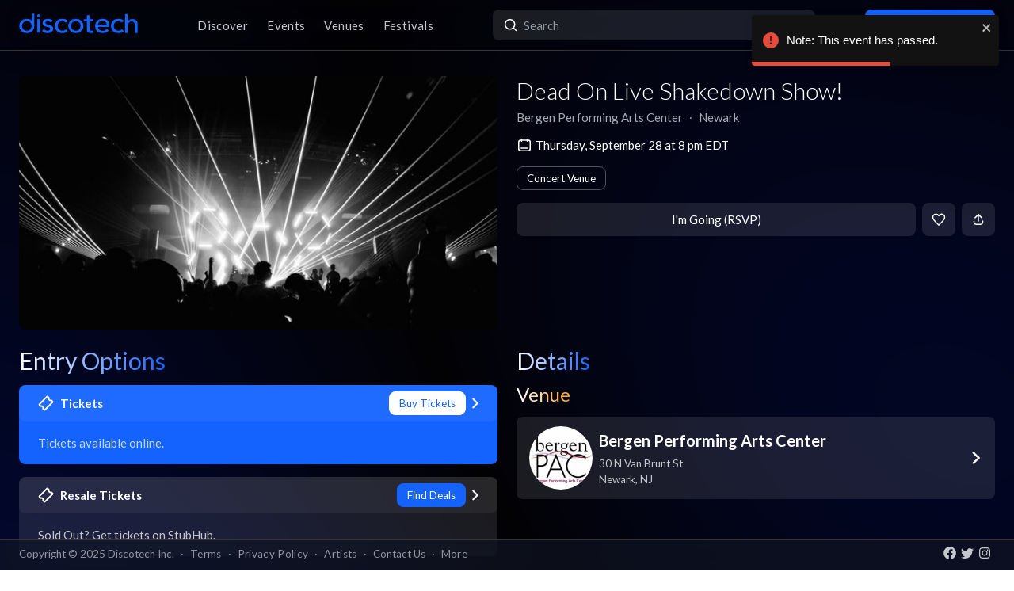

--- FILE ---
content_type: text/html; charset=utf-8
request_url: https://app.discotech.me/events/37412496-dead-on-live-shakedown-show-at-bergen-performing-arts-center
body_size: 11646
content:
<!DOCTYPE html><html lang="en" class="__variable_e8ca53 font-sans"><head><meta charSet="utf-8"/><meta name="viewport" content="width=device-width, initial-scale=1, maximum-scale=1"/><link rel="preload" as="image" href="https://d3nxoulyw7bc8u.cloudfront.net/images/events/None/8637238f-008f-4cce-972e-570c108a235b.jpg?auto=format&amp;fit=fill&amp;fill=blur&amp;w=1200&amp;h=640&amp;q=100" fetchPriority="high"/><link rel="preload" as="image" href="https://d3nxoulyw7bc8u.cloudfront.net/images/events/None/8637238f-008f-4cce-972e-570c108a235b.jpg?auto=format&amp;fit=fill&amp;fill=blur&amp;w=1000&amp;h=375" fetchPriority="high"/><link rel="stylesheet" href="/_next/static/css/e8df232c6bce2943.css" data-precedence="next"/><link rel="stylesheet" href="/_next/static/css/095a328da6175fb2.css" data-precedence="next"/><link rel="stylesheet" href="/_next/static/css/4a14d40c4fcec4f3.css" data-precedence="next"/><link rel="stylesheet" href="/_next/static/css/3f6d283c2a447792.css" data-precedence="next"/><link rel="stylesheet" href="/_next/static/css/28be73ddf6765cd1.css" data-precedence="next"/><link rel="stylesheet" href="/_next/static/css/5e68b6cbed15a2dd.css" data-precedence="next"/><link rel="stylesheet" href="/_next/static/css/431944509084d071.css" data-precedence="next"/><link rel="stylesheet" href="/_next/static/css/26a1a5c22ee4e247.css" data-precedence="next"/><link rel="preload" as="script" fetchPriority="low" href="/_next/static/chunks/webpack-7dc890fe85757121.js"/><script src="/_next/static/chunks/fd9d1056-8dad740cb97b2cc9.js" async=""></script><script src="/_next/static/chunks/396464d2-88ed93eab28fe9ec.js" async=""></script><script src="/_next/static/chunks/5526-38df3860725a609d.js" async=""></script><script src="/_next/static/chunks/main-app-226cbdf3a06e862c.js" async=""></script><script src="/_next/static/chunks/app/events/%5Bid%5D/loading-55282678cf8a63c7.js" async=""></script><script src="/_next/static/chunks/dc112a36-75d0d71acd6d3366.js" async=""></script><script src="/_next/static/chunks/1772-4d7f9787c32a7d17.js" async=""></script><script src="/_next/static/chunks/7882-9ca0d4ce9645bfc0.js" async=""></script><script src="/_next/static/chunks/app/global-error-615833acf5c48469.js" async=""></script><script src="/_next/static/chunks/2261-6ec41be541a17b8e.js" async=""></script><script src="/_next/static/chunks/app/events/%5Bid%5D/layout-4d4acf5ce49afe68.js" async=""></script><script src="/_next/static/chunks/b536a0f1-24ef6339dc4df271.js" async=""></script><script src="/_next/static/chunks/6195-a6994beebc2af726.js" async=""></script><script src="/_next/static/chunks/9501-e29d74352757542f.js" async=""></script><script src="/_next/static/chunks/605-a782422fb0cfbb31.js" async=""></script><script src="/_next/static/chunks/3464-cb3c9f6c8b195932.js" async=""></script><script src="/_next/static/chunks/7061-b143f3d3d6b8f327.js" async=""></script><script src="/_next/static/chunks/4965-753628a9d50b12f4.js" async=""></script><script src="/_next/static/chunks/2451-3fc3d12571e64d82.js" async=""></script><script src="/_next/static/chunks/7893-cad467a1402b22b6.js" async=""></script><script src="/_next/static/chunks/4334-ac8cd4da087ebe31.js" async=""></script><script src="/_next/static/chunks/app/layout-4264a87ed7a310c0.js" async=""></script><script src="/_next/static/chunks/app/error-3e27ff4bb22c17f9.js" async=""></script><script src="/_next/static/chunks/app/not-found-3f74fec9f3844f75.js" async=""></script><script src="/_next/static/chunks/97b211c4-934a8a0bf2169021.js" async=""></script><script src="/_next/static/chunks/6457-3e231d32496d3854.js" async=""></script><script src="/_next/static/chunks/7051-c98fa34fe8ca17f4.js" async=""></script><script src="/_next/static/chunks/4005-434ca2b9c8be200a.js" async=""></script><script src="/_next/static/chunks/1025-9fe0a5f78155ac44.js" async=""></script><script src="/_next/static/chunks/5109-9e6b84f917ce4133.js" async=""></script><script src="/_next/static/chunks/5598-c125c1abea2b48db.js" async=""></script><script src="/_next/static/chunks/7350-a6df2de70d941444.js" async=""></script><script src="/_next/static/chunks/app/events/%5Bid%5D/page-3c15e08c7527dbd6.js" async=""></script><meta property="fb:app_id" content="492206150808073"/><meta name="apple-itunes-app" content="app-id=688089181"/><meta name="google-play-app" content="app-id=me.discotech"/><meta name="branch:deeplink:event_id" content="37412496"/><meta name="theme-color" content="#020206"/><title>Dead On Live Shakedown Show! at Bergen Performing Arts Center - Thursday, Sep 28 2023 | Discotech</title><meta name="description" content="Buy tickets, bottle service &amp; guest list for Dead On Live Shakedown Show! at Bergen Performing Arts Center in Newark"/><link rel="manifest" href="/manifest.webmanifest" crossorigin="use-credentials"/><meta name="robots" content="index, follow"/><meta name="googlebot" content="index, follow, max-video-preview:-1, max-image-preview:large, max-snippet:-1"/><link rel="canonical" href="https://app.discotech.me/events/37412496-dead-on-live-shakedown-show-at-bergen-performing-arts-center"/><meta property="og:title" content="Dead On Live Shakedown Show! at Bergen Performing Arts Center - Thursday, Sep 28 2023 | Discotech"/><meta property="og:description" content="Buy tickets, bottle service &amp; guest list for Dead On Live Shakedown Show! at Bergen Performing Arts Center in Newark"/><meta property="og:url" content="https://app.discotech.me/events/37412496-dead-on-live-shakedown-show-at-bergen-performing-arts-center"/><meta property="og:site_name" content="Discotech"/><meta property="og:locale" content="en_US"/><meta property="og:image" content="https://d3nxoulyw7bc8u.cloudfront.net/images/events/None/8637238f-008f-4cce-972e-570c108a235b.jpg"/><meta property="og:type" content="website"/><meta name="twitter:card" content="summary_large_image"/><meta name="twitter:title" content="Dead On Live Shakedown Show! at Bergen Performing Arts Center - Thursday, Sep 28 2023 | Discotech"/><meta name="twitter:description" content="Buy tickets, bottle service &amp; guest list for Dead On Live Shakedown Show! at Bergen Performing Arts Center in Newark"/><meta name="twitter:image" content="https://d3nxoulyw7bc8u.cloudfront.net/images/events/None/8637238f-008f-4cce-972e-570c108a235b.jpg"/><link rel="icon" href="/favicon.ico" type="image/x-icon" sizes="48x48"/><link rel="icon" href="/icon.png?3876cd52b5e40295" type="image/png" sizes="180x180"/><link rel="apple-touch-icon" href="/apple-icon.png?3876cd52b5e40295" type="image/png" sizes="180x180"/><meta name="next-size-adjust"/><script type="application/ld+json">{"@context":"https://schema.org","@type":"WebSite","name":"Discotech","url":"https://app.discotech.me","potentialAction":{"@type":"SearchAction","target":"https://app.discotech.me/search?q={search_term_string}","query-input":"required name=search_term_string"}}</script><script type="application/ld+json">{"@context":"https://schema.org","@type":"Organization","name":"Discotech","url":"https://app.discotech.me","logo":"https://app.discotech.me/static/discotech_icon_128.png","email":"reservations@discotech.me","sameAs":["https://www.facebook.com/discotechapp","https://www.instagram.com/discotechapp/","https://twitter.com/discotechapp","https://www.discotech.me","https://help.discotech.me","https://www.threads.net/@discotechapp","https://www.tiktok.com/@discotechapp"]}</script><script type="application/ld+json">{"@context":"https://schema.org/","@type":["MobileApplication","WebApplication"],"name":"Discotech","operatingSystem":["IOS","ANDROID"],"applicationCategory":"LifestyleApplication","downloadUrl":["https://apps.apple.com/us/app/discotech-nightlife/id688089181","https://play.google.com/store/apps/details?id=me.discotech"],"offers":{"@type":"Offer","price":"0"},"aggregateRating":{"@type":"AggregateRating","ratingValue":"4.9","ratingCount":"8293"}}</script><script src="/_next/static/chunks/polyfills-42372ed130431b0a.js" noModule=""></script></head><body><!--$--><main class="layout_pageContent__mUG2U"><div class="w-full lg:mb-[2.5rem] style_canvasContainer__jhvbt p-0"></div><div class="w-full fixed top-0 border-b border-gray-950 hidden lg:flex z-[1398] px-3 md:px-6 style_navigation__sGx4P"><div class="flex items-center justify-between w-full"><a href="/"><div class="style_logoWrapper__MqlV5"><img alt="Discotech Logo" loading="lazy" width="150" height="35" decoding="async" data-nimg="1" class="style_logo__f8E50 style_blueLogo__W2F9L" style="color:transparent" src="/assets/images/discotech-blue-logo.png"/><img alt="Discotech Logo" loading="lazy" width="150" height="35" decoding="async" data-nimg="1" class="style_logo__f8E50 style_whiteLogo__UnVzN" style="color:transparent" src="/assets/images/discotech-white-logo.png"/></div></a><div><nav><ul><a class="text-light" href="/undefined/discover"><li class="tracking-wide relative">Discover</li></a><a class="text-light" href="/undefined/events"><li class="tracking-wide relative">Events</li></a><a class="text-light" href="/undefined/venues"><li class="tracking-wide relative">Venues</li></a><a class="text-light" href="/undefined/festivals"><li class="tracking-wide relative">Festivals</li></a></ul></nav></div><form class="relative my-0 my-md-4 w-[33%]" method="post"><div class="style_search__G7Kmk relative w-full flex justify-center items-center rounded-lg glow-on-hover z-[3000]"><img alt="main-search-icon" loading="lazy" width="20" height="20" decoding="async" data-nimg="1" class="absolute left-0 ml-3" style="color:transparent" src="/assets/icons/main-search.svg"/><input type="text" placeholder="Search" class="w-full"/></div></form><div><a target="" class="style_default__1lMFE style_primary__RImTA style_medium__jL8q4 style_noRightMargin__5EE4h min-w-[42px] mb-0" href="/login"><span class="flex items-center"><img alt="Filter Icon" loading="lazy" width="20" height="20" decoding="async" data-nimg="1" style="color:transparent" src="/assets/icons/user-profile.svg"/><span class="px-2">Log In / Sign Up</span></span></a></div></div></div><div><!--$--><script type="application/ld+json">{"@context":"https://schema.org/","@type":"MusicEvent","description":"","eventAttendanceMode":"https://schema.org/OfflineEventAttendanceMode","eventStatus":"https://schema.org/EventScheduled","image":"https://d3nxoulyw7bc8u.cloudfront.net/images/events/None/8637238f-008f-4cce-972e-570c108a235b.jpg","location":{"@context":"https://schema.org/","@id":"https://app.discotech.me/newark/bergen-performing-arts-center","@type":"LocalBusiness","address":{"@type":"PostalAddress","addressCountry":"US","addressLocality":"Newark","addressRegion":"NJ","postalCode":"07631","streetAddress":"30 N Van Brunt St"},"geo":{"@type":"GeoCoordinates","latitude":40.895292,"longitude":-73.974933},"image":"https://images.discotech.me/venue/None/5d37d836-e7f7-425d-8919-4ea97b4db23b.jpg","name":"Bergen Performing Arts Center","priceRange":"$","url":"https://app.discotech.me/newark/bergen-performing-arts-center"},"name":"Dead On Live Shakedown Show!","offers":[],"startDate":"2023-09-28T20:00:00-04:00","url":"https://app.discotech.me/events/37412496-dead-on-live-shakedown-show-at-bergen-performing-arts-center","performer":null,"organizer":{"@type":"Organization","name":"Bergen Performing Arts Center","url":"https://app.discotech.me/newark/bergen-performing-arts-center"}}</script><script type="application/ld+json">{"@context":"https://schema.org","@type":"BreadcrumbList","itemListElement":[{"@type":"ListItem","position":1,"item":{"@id":"/","name":"Discotech"}},{"@type":"ListItem","position":2,"item":{"@id":"/newark","name":"Newark"}},{"@type":"ListItem","position":3,"item":{"@id":"/newark/bergen-performing-arts-center","name":"Bergen Performing Arts Center"}},{"@type":"ListItem","position":4,"item":{"@id":"/events/37412496-dead-on-live-shakedown-show-at-bergen-performing-arts-center","name":"Dead On Live Shakedown Show!","image":"https://d3nxoulyw7bc8u.cloudfront.net/images/events/None/8637238f-008f-4cce-972e-570c108a235b.jpg"}}]}</script><div class="max-w-screen-xl mx-auto w-full lg:mb-[2.5rem] pb-28 lg:py-8"><div><div class="rounded-lg px-0 flex w-full"><div class="relative hidden lg:block w-[calc(50%-2.25rem)] ml-6 mr-3" style="height:20rem"><div class="h-full flex cursor-pointer"><img alt="Main Image" fetchPriority="high" decoding="async" data-nimg="fill" class="hidden lg:block rounded-lg object-cover" style="position:absolute;height:100%;width:100%;left:0;top:0;right:0;bottom:0;color:transparent" src="https://d3nxoulyw7bc8u.cloudfront.net/images/events/None/8637238f-008f-4cce-972e-570c108a235b.jpg?auto=format&amp;fit=fill&amp;fill=blur&amp;w=1200&amp;h=640&amp;q=100"/></div></div><div class="hidden lg:flex lg:flex-col lg:w-1/2 mt-4 lg:mt-0 pl-3 pr-6"><div class=""><div class="flex-1 flex flex-col justify-end mr-3"><h1 class="hidden lg:block font-light mb-2 leading-tight">Dead On Live Shakedown Show!</h1><div class="flex"><div class="flex"><p class="whitespace-nowrap mb-0 leading-none">Bergen Performing Arts Center</p><p class="mx-2 mb-0 leading-none">∙</p></div><div class="flex"><p class="whitespace-nowrap mb-0 leading-none">Newark</p></div></div><span class="flex mt-4 items-center"><img alt="main-search-icon" loading="lazy" width="20" height="20" decoding="async" data-nimg="1" style="color:transparent" src="/assets/icons/date-calendar.svg"/><h5 class="mb-0 ml-1">Thursday, September 28 at 8 pm EDT</h5></span><div class="flex lg:flex-wrap mt-2"><!--$--><div class="style_entryOptionsTag__wjBVB rounded-lg flex items-center text-center leading-tight border border-gray-dark text-white mt-2">Concert Venue</div><!--/$--></div></div><div><div class="flex justify-end mt-4"><button class="style_default__1lMFE style_noRightMargin__5EE4h min-w-[6rem] flex-1">I&#x27;m Going (RSVP)</button><span class="style_default__1lMFE min-w-[42px] lg:ml-2"><img alt="Filter Icon" loading="lazy" width="18" height="18" decoding="async" data-nimg="1" style="color:transparent" src="/assets/icons/heart-outline.svg"/></span><span class="style_default__1lMFE style_noRightMargin__5EE4h min-w-[42px]"><img alt="Filter Icon" loading="lazy" width="18" height="18" decoding="async" data-nimg="1" style="color:transparent" src="/assets/icons/share.svg"/></span></div></div></div></div></div><div class="relative block lg:hidden rounded-lg px-0"><div class="relative block lg:hidden pb-3 border-b border-gray-dark w-screen" style="min-height:18rem"><div class="style_backgroundImageWrapper__tXVWW"><img alt="Primary Image" fetchPriority="high" decoding="async" data-nimg="fill" class="block lg:hidden object-cover" style="position:absolute;height:100%;width:100%;left:0;top:0;right:0;bottom:0;color:transparent" src="https://d3nxoulyw7bc8u.cloudfront.net/images/events/None/8637238f-008f-4cce-972e-570c108a235b.jpg?auto=format&amp;fit=fill&amp;fill=blur&amp;w=1000&amp;h=375"/></div><!--$--><div class="block lg:hidden"><div style="height:3rem;width:100%;margin-left:-0.75rem"></div><div class="w-full flex h-[3rem] lg:none justify-between items-center py-2 bg-black/75 absolute top-0 px-3 z-10"><div class="flex" style="height:24px;width:24px"><img alt="go-back" loading="lazy" width="10" height="10" decoding="async" data-nimg="1" class="object-contain" style="color:transparent" src="/assets/icons/chevron-left.svg"/></div><a href="/"><img alt="Discotech Logo" loading="lazy" width="120" height="2" decoding="async" data-nimg="1" style="color:transparent" src="/assets/images/discotech-white-logo.png"/></a><img alt="Search" loading="lazy" width="20" height="20" decoding="async" data-nimg="1" style="color:transparent" src="/assets/icons/search.svg"/></div></div><!--/$--><div class="absolute bottom-0 flex w-full flex-col"><div class="style_meta__CXcMz flex flex-col flex-1 p-3"><h2 class="pr-3 mb-2 leading-tight">Dead On Live Shakedown Show!</h2><div class="flex flex-wrap"><div class=""><p class="whitespace-nowrap leading-none mb-0">Bergen Performing Arts Center</p><p class="mb-0 leading-none">∙</p></div><div class=""><p class="whitespace-nowrap leading-none mb-0">Newark</p></div></div></div><div class="flex pr-3 pb-3 items-end"><div class="flex flex-1 pl-3 pr-2"><button class="style_default__1lMFE style_noRightMargin__5EE4h min-w-[6rem] flex-1">I&#x27;m Going (RSVP)</button></div><span class="style_default__1lMFE min-w-[42px] lg:ml-2"><img alt="Filter Icon" loading="lazy" width="18" height="18" decoding="async" data-nimg="1" style="color:transparent" src="/assets/icons/heart-outline.svg"/></span><span class="style_default__1lMFE style_noRightMargin__5EE4h min-w-[42px]"><img alt="Filter Icon" loading="lazy" width="18" height="18" decoding="async" data-nimg="1" style="color:transparent" src="/assets/icons/share.svg"/></span></div></div></div></div><div class="mt-3 lg:hidden"><span class="flex px-3 mb-2 items-center"><img alt="main-search-icon" loading="lazy" width="20" height="20" decoding="async" data-nimg="1" style="color:transparent" src="/assets/icons/date-calendar.svg"/><h5 class="mb-0 ml-1">Thursday, September 28 at 8 pm EDT</h5></span><div class="flex px-3 overflow-auto remove-scrollbar whitespace-nowrap"><!--$--><div class="style_entryOptionsTag__wjBVB rounded-lg flex items-center text-center leading-tight border border-gray-dark text-white">Concert Venue</div><!--/$--></div></div><div class="flex lg:mt-6"><div class="w-full md:w-6/12 hidden lg:block pl-6 pr-3"><div class="flex justify-between items-start mb-4"><h1 class="mb-0 text-2xl lg:text-3xl font-normal leading-none"><span class="style_mainTitle__ifxO0 style_gradientToBlue__86lFm">Entry Options</span></h1></div><div class="mt-4"><div><a rel="noopener noreferrer" href="https://ticketmaster.evyy.net/c/1255106/264167/4272?u=https%3A%2F%2Fwww.ticketmaster.com%2Fdead-on-live-shakedown-show-englewood-new-jersey-09-28-2023%2Fevent%2F00005E98CF4348F1"><div class="rounded-lg mb-3 md:mb-4 glow-on-hover" style="cursor:pointer;background-color:rgba(20, 99, 255, 1)"><div><div class="flex flex-col"><div class="flex justify-between items-center bg-white bg-opacity-5 rounded-lg px-4 lg:px-6 py-2"><div class="flex"><img alt="Tickets" loading="lazy" width="20" height="20" decoding="async" data-nimg="1" class="" style="color:transparent;margin-right:0.5rem" src="/assets/icons/tickets.svg"/><h5 class="m-0 font-bold text-white">Tickets</h5></div><div class="flex"><div><div class="style_entryOptionsTag__wjBVB rounded-lg flex items-center text-center leading-tight bg-white border border-white text-primary">Buy Tickets</div></div><img alt="right-chevron" loading="lazy" width="8" height="8" decoding="async" data-nimg="1" class="ml-2" style="color:transparent" src="/assets/icons/chevron-right.svg"/></div></div><div class="px-4 lg:px-6 pb-4 pt-2"><h5 class="font-normal mt-2 m-0 text-white opacity-75">Tickets available online.</h5></div></div></div></div></a><a href="https://prf.hn/click/camref:1011ljxM7/pubref:37412496/[p_id:1011l424391]/destination:https%3A%2F%2Fwww.stubhub.com%2Fdead-on-live-grateful-dead-tribute-englewood-tickets-9-28-2023%2Fevent%2F151727355%2F" rel="noopener noreferrer"><div class="rounded-lg mb-3 md:mb-4 glow-on-hover" style="cursor:pointer;background-color:rgba(255, 255, 255, .10)"><div><div class="flex flex-col"><div class="flex justify-between items-center bg-white bg-opacity-5 rounded-lg px-4 lg:px-6 py-2"><div class="flex"><img alt="Resale Tickets" loading="lazy" width="20" height="20" decoding="async" data-nimg="1" class="" style="color:transparent;margin-right:0.5rem" src="/assets/icons/tickets.svg"/><h5 class="m-0 font-bold text-white">Resale Tickets</h5></div><div class="flex"><div><div class="style_entryOptionsTag__wjBVB rounded-lg flex items-center text-center leading-tight bg-primary border border-primary text-black">Find Deals</div></div><img alt="right-chevron" loading="lazy" width="8" height="8" decoding="async" data-nimg="1" class="ml-2" style="color:transparent" src="/assets/icons/chevron-right.svg"/></div></div><div class="px-4 lg:px-6 pb-4 pt-2"><h5 class="font-normal mt-2 m-0 text-white opacity-75">Sold Out? Get tickets on StubHub.</h5></div></div></div></div></a></div></div></div><div class="w-full md:w-6/12 hidden lg:block pl-3 pr-6"><h1 class="text-2xl lg:text-3xl font-normal leading-none"><span class="style_mainTitle__ifxO0 style_gradientToBlue__86lFm">Details</span></h1><div><div class="mb-4"><h1 class="text-xl lg:text-2xl font-normal leading-none"><span class="style_mainTitle__ifxO0 style_gradientToOrange__ZRHxJ">Venue</span></h1><a href="/newark/bergen-performing-arts-center"><span class="block bg-white bg-opacity-10 rounded-lg p-3 lg:px-4 glow-on-hover"><div class="flex items-center"><div class="flex items-center w-full"><div class="mr-2"><img alt="Venue Logo" loading="lazy" width="80" height="80" decoding="async" data-nimg="1" class="rounded-full h-[80px] object-cover" style="color:transparent" src="https://images.discotech.me/venue/None/7bb0dbbb-b492-4965-97bc-b1df4dae5799.jpg?auto=format&amp;fit=fill&amp;h=160&amp;w=160"/></div><div class="flex-1 flex-col justify-center mr-2"><h3 class="mb-1">Bergen Performing Arts Center</h3><div class="text-light text-sm"><div>30 N Van Brunt St</div><div>Newark<!-- -->, <!-- -->NJ</div></div></div></div><div class="w-4 h-4 relative"><img alt="Open Venue In Map" loading="lazy" decoding="async" data-nimg="fill" style="position:absolute;height:100%;width:100%;left:0;top:0;right:0;bottom:0;color:transparent" src="/assets/icons/chevron-right.svg"/></div></div></span></a></div></div></div></div><div class=""></div></div></div><!--/$--></div><div class="fixed bottom-0 w-full z-10"><div class="hidden lg:block px-3 lg:px-6 style_copyright__ORXHr"><div class="flex"><div class="flex items-center"><div class="text-gray text-sm py-2">Copyright © <!-- -->2025<!-- --> Discotech Inc.<span class="px-2">·</span><a class="text-sm tracking-wide transition-colors duration-300 hover:text-white text-gray text-gray hover:text-white" href="/terms">Terms</a><span class="px-2">·</span><a class="text-sm tracking-wide transition-colors duration-300 hover:text-white text-gray hover:text-white" href="/privacy_policy">Privacy Policy</a><span class="px-2">·</span><a class="text-sm tracking-wide transition-colors duration-300 hover:text-white text-gray text-gray hover:text-white" href="/artists">Artists</a><span class="px-2">·</span><span class="text-gray hover:text-white" role="button">Contact Us</span><span class="px-2">·</span><a class="text-sm tracking-wide transition-colors duration-300 hover:text-white text-gray text-gray hover:text-white" href="/resources">More</a></div></div><div class="py-2 flex-1 style_socialIcons__Fgbdq"><a href="https://www.facebook.com/discotechapp" target="_blank" class="me-1"><img alt="Connect With Us on Facebook!" loading="lazy" width="18" height="18" decoding="async" data-nimg="1" style="color:transparent" src="/assets/icons/footer-facebook.svg"/></a><a href="https://twitter.com/discotechapp" target="_blank" class="me-1"><img alt="Tweet @ Us!" loading="lazy" width="18" height="18" decoding="async" data-nimg="1" style="color:transparent" src="/assets/icons/footer-twitter.svg"/></a><a href="https://www.instagram.com/discotechapp/" target="_blank" class="me-1"><img alt="Follow Us on Instagram!" loading="lazy" width="18" height="18" decoding="async" data-nimg="1" style="color:transparent" src="/assets/icons/footer-insta.svg"/></a></div></div></div></div><div class="max-w-screen-xl mx-auto w-full lg:mb-[2.5rem]"><nav class="flex lg:hidden justify-center pt-2 style_footer__F_mXu"><ul class="style_iconContainer__3XmvD"><a class="style_link__P_lSn" href="/undefined/discover"><div class="style_item__F7Zap"><div class="w-8 h-8 relative"><img alt="main-Discover-icon" loading="lazy" decoding="async" data-nimg="fill" class="fill object-center object-contain" style="position:absolute;height:100%;width:100%;left:0;top:0;right:0;bottom:0;color:transparent" src="/assets/icons/home-icon.svg"/></div>Discover</div></a><a class="style_link__P_lSn" href="/undefined/events"><div class="style_item__F7Zap style_active__SZBUr"><div class="w-8 h-8 relative"><img alt="main-Events-icon" loading="lazy" decoding="async" data-nimg="fill" class="fill object-center object-contain" style="position:absolute;height:100%;width:100%;left:0;top:0;right:0;bottom:0;color:transparent" src="/assets/icons/events-icon-active.svg"/></div>Events</div></a><a class="style_link__P_lSn" href="/login"><div class="style_item__F7Zap"><div class="w-8 h-8 relative"><img alt="main-Login-icon" loading="lazy" decoding="async" data-nimg="fill" class="fill object-center object-contain" style="position:absolute;height:100%;width:100%;left:0;top:0;right:0;bottom:0;color:transparent" src="/assets/icons/you-icon.svg"/></div>Login</div></a><a class="style_link__P_lSn" href="/undefined/venues"><div class="style_item__F7Zap"><div class="w-8 h-8 relative"><img alt="main-Venues-icon" loading="lazy" decoding="async" data-nimg="fill" class="fill object-center object-contain" style="position:absolute;height:100%;width:100%;left:0;top:0;right:0;bottom:0;color:transparent" src="/assets/icons/venues-icon.svg"/></div>Venues</div></a><a class="style_link__P_lSn" href="/undefined/festivals"><div class="style_item__F7Zap"><div class="w-8 h-8 relative"><img alt="main-Festivals-icon" loading="lazy" decoding="async" data-nimg="fill" class="fill object-center object-contain" style="position:absolute;height:100%;width:100%;left:0;top:0;right:0;bottom:0;color:transparent" src="/assets/icons/festivals-icon.svg"/></div>Festivals</div></a></ul></nav></div><div class="Toastify"></div><!--$--><!--/$--></main><!--/$--><script src="/_next/static/chunks/webpack-7dc890fe85757121.js" async=""></script><script>(self.__next_f=self.__next_f||[]).push([0]);self.__next_f.push([2,null])</script><script>self.__next_f.push([1,"1:HL[\"/_next/static/media/155cae559bbd1a77-s.p.woff2\",\"font\",{\"crossOrigin\":\"\",\"type\":\"font/woff2\"}]\n2:HL[\"/_next/static/media/4de1fea1a954a5b6-s.p.woff2\",\"font\",{\"crossOrigin\":\"\",\"type\":\"font/woff2\"}]\n3:HL[\"/_next/static/media/55c20a7790588da9-s.p.woff2\",\"font\",{\"crossOrigin\":\"\",\"type\":\"font/woff2\"}]\n4:HL[\"/_next/static/media/6d664cce900333ee-s.p.woff2\",\"font\",{\"crossOrigin\":\"\",\"type\":\"font/woff2\"}]\n5:HL[\"/_next/static/media/7ff6869a1704182a-s.p.woff2\",\"font\",{\"crossOrigin\":\"\",\"type\":\"font/woff2\"}]\n6:HL[\"/_next/static/css/e8df232c6bce2943.css\",\"style\"]\n7:HL[\"/_next/static/css/095a328da6175fb2.css\",\"style\"]\n8:HL[\"/_next/static/css/4a14d40c4fcec4f3.css\",\"style\"]\n9:HL[\"/_next/static/css/3f6d283c2a447792.css\",\"style\"]\na:HL[\"/_next/static/css/28be73ddf6765cd1.css\",\"style\"]\nb:HL[\"/_next/static/css/5e68b6cbed15a2dd.css\",\"style\"]\nc:HL[\"/_next/static/css/431944509084d071.css\",\"style\"]\nd:HL[\"/_next/static/css/26a1a5c22ee4e247.css\",\"style\"]\n"])</script><script>self.__next_f.push([1,"e:I[12846,[],\"\"]\n12:I[42408,[\"7145\",\"static/chunks/app/events/%5Bid%5D/loading-55282678cf8a63c7.js\"],\"default\"]\n13:I[41208,[\"7145\",\"static/chunks/app/events/%5Bid%5D/loading-55282678cf8a63c7.js\"],\"default\"]\n14:I[9819,[\"7145\",\"static/chunks/app/events/%5Bid%5D/loading-55282678cf8a63c7.js\"],\"default\"]\n15:I[79409,[\"7145\",\"static/chunks/app/events/%5Bid%5D/loading-55282678cf8a63c7.js\"],\"TabProvider\"]\n16:I[97232,[\"7145\",\"static/chunks/app/events/%5Bid%5D/loading-55282678cf8a63c7.js\"],\"default\"]\n17:I[44084,[\"7145\",\"static/chunks/app/events/%5Bid%5D/loading-55282678cf8a63c7.js\"],\"default\"]\n18:I[53041,[\"7145\",\"static/chunks/app/events/%5Bid%5D/loading-55282678cf8a63c7.js\"],\"default\"]\n19:I[45280,[\"7145\",\"static/chunks/app/events/%5Bid%5D/loading-55282678cf8a63c7.js\"],\"default\"]\n1a:I[83657,[\"7145\",\"static/chunks/app/events/%5Bid%5D/loading-55282678cf8a63c7.js\"],\"default\"]\n1b:I[66514,[\"7145\",\"static/chunks/app/events/%5Bid%5D/loading-55282678cf8a63c7.js\"],\"default\"]\n1c:I[4707,[],\"\"]\n1d:I[36423,[],\"\"]\n20:I[57063,[\"4705\",\"static/chunks/dc112a36-75d0d71acd6d3366.js\",\"1772\",\"static/chunks/1772-4d7f9787c32a7d17.js\",\"7882\",\"static/chunks/7882-9ca0d4ce9645bfc0.js\",\"6470\",\"static/chunks/app/global-error-615833acf5c48469.js\"],\"default\"]\n21:[]\n"])</script><script>self.__next_f.push([1,"0:[\"$\",\"$Le\",null,{\"buildId\":\"BSUsYzpA4dB3YpkuAhGFE\",\"assetPrefix\":\"\",\"urlParts\":[\"\",\"events\",\"37412496-dead-on-live-shakedown-show-at-bergen-performing-arts-center\"],\"initialTree\":[\"\",{\"children\":[\"events\",{\"children\":[[\"id\",\"37412496-dead-on-live-shakedown-show-at-bergen-performing-arts-center\",\"d\"],{\"children\":[\"__PAGE__\",{}]}]}]},\"$undefined\",\"$undefined\",true],\"initialSeedData\":[\"\",{\"children\":[\"events\",{\"children\":[[\"id\",\"37412496-dead-on-live-shakedown-show-at-bergen-performing-arts-center\",\"d\"],{\"children\":[\"__PAGE__\",{},[[\"$Lf\",\"$L10\",null],null],null]},[[null,\"$L11\"],null],[[\"$\",\"$L12\",null,{\"className\":\"px-0 md:px-3 pb-28 lg:py-8\",\"children\":[\"$\",\"div\",null,{\"children\":[[\"$\",\"div\",null,{\"className\":\"rounded-lg px-0 flex w-full\",\"children\":[[\"$\",\"div\",null,{\"className\":\"relative hidden md:block w-[calc(50%-1.5rem)] mx-3\",\"style\":{\"height\":\"20rem\"},\"children\":[\"$\",\"$L13\",null,{\"height\":\"18rem\",\"className\":\"rounded-lg\"}]}],[\"$\",\"div\",null,{\"className\":\"hidden md:block md:w-1/2 md:mt-0 px-3 flex-1\",\"children\":[[\"$\",\"$L13\",null,{\"height\":\"2.3rem\",\"width\":\"20rem\",\"className\":\"mb-2\"}],[\"$\",\"$L13\",null,{\"height\":\"1.2rem\",\"width\":\"15rem\",\"className\":\"mb-2\"}],[\"$\",\"$L13\",null,{\"height\":\"1.2rem\",\"width\":\"20rem\",\"className\":\"mb-2\"}],[\"$\",\"$L13\",null,{\"width\":\"100%\",\"height\":\"1.8rem\"}]]}]]}],[\"$\",\"div\",null,{\"className\":\"relative block md:hidden rounded-lg px-0 h-[18rem]\",\"children\":[\"$\",\"$L13\",null,{\"className\":\"h-[18rem] absolute top-[-0.5rem]\"}]}],[\"$\",\"div\",null,{\"className\":\"flex\",\"children\":[[\"$\",\"$L14\",null,{\"className\":\"block md:hidden px-3\",\"children\":[\"$\",\"$L15\",null,{\"children\":[[\"$\",\"$L16\",null,{\"children\":[[\"$\",\"$L17\",null,{\"position\":1,\"children\":[\"$\",\"$L18\",null,{\"children\":[\"$\",\"$L19\",null,{\"title\":\"Entry Options\",\"textSizeClass\":\"text-base\",\"lightBlue\":true}]}]}],[\"$\",\"$L17\",null,{\"position\":2,\"children\":[\"$\",\"$L18\",null,{\"children\":[\"$\",\"$L19\",null,{\"title\":\"Details\",\"textSizeClass\":\"text-base\",\"lightBlue\":true}]}]}]]}],[\"$\",\"$L1a\",null,{\"children\":[[\"$\",\"$L1b\",null,{\"position\":1,\"children\":[\"$\",\"div\",null,{\"className\":\"mt-4\",\"children\":[\"$\",\"div\",null,{\"children\":[[\"$\",\"div\",\"mobile-cta-skeleton-0\",{\"className\":\"rounded-lg mb-3 md:mb-4 px-4 lg:px-6 py-4 grid relative\",\"style\":{\"minHeight\":\"6rem\",\"backgroundColor\":\"rgba(150, 150, 150, .15)\"},\"children\":[\"$\",\"div\",null,{\"className\":\"flex justify-between gap-x-2\",\"children\":[[\"$\",\"div\",null,{\"className\":\"flex flex-1 items-center pr-0\",\"children\":[\"$\",\"div\",null,{\"className\":\"flex flex-col\",\"children\":[[\"$\",\"div\",null,{\"className\":\"flex items-center mb-2\",\"children\":[\"$\",\"$L13\",null,{\"width\":\"8rem\"}]}],[\"$\",\"h5\",null,{\"className\":\"font-normal clamp2 m-0\",\"children\":[\"$\",\"$L13\",null,{\"width\":\"10rem\"}]}]]}]}],[\"$\",\"div\",null,{\"className\":\"flex items-center justify-end pr-0\",\"style\":{\"maxWidth\":\"50%\",\"marginBottom\":\"-0.25rem\"},\"children\":[\"$\",\"div\",null,{\"className\":\"flex flex-wrap sm:flex-row justify-end lg:items-end mr-5 md:mr-3\",\"children\":[\"$\",\"$L13\",null,{\"width\":\"6rem\",\"height\":\"2rem\",\"className\":\"rounded-lg ml-1\"}]}]}]]}]}],[\"$\",\"div\",\"mobile-cta-skeleton-1\",{\"className\":\"rounded-lg mb-3 md:mb-4 px-4 lg:px-6 py-4 grid relative\",\"style\":{\"minHeight\":\"6rem\",\"backgroundColor\":\"rgba(150, 150, 150, .15)\"},\"children\":[\"$\",\"div\",null,{\"className\":\"flex justify-between gap-x-2\",\"children\":[[\"$\",\"div\",null,{\"className\":\"flex flex-1 items-center pr-0\",\"children\":[\"$\",\"div\",null,{\"className\":\"flex flex-col\",\"children\":[[\"$\",\"div\",null,{\"className\":\"flex items-center mb-2\",\"children\":[\"$\",\"$L13\",null,{\"width\":\"8rem\"}]}],[\"$\",\"h5\",null,{\"className\":\"font-normal clamp2 m-0\",\"children\":[\"$\",\"$L13\",null,{\"width\":\"10rem\"}]}]]}]}],[\"$\",\"div\",null,{\"className\":\"flex items-center justify-end pr-0\",\"style\":{\"maxWidth\":\"50%\",\"marginBottom\":\"-0.25rem\"},\"children\":[\"$\",\"div\",null,{\"className\":\"flex flex-wrap sm:flex-row justify-end lg:items-end mr-5 md:mr-3\",\"children\":[\"$\",\"$L13\",null,{\"width\":\"6rem\",\"height\":\"2rem\",\"className\":\"rounded-lg ml-1\"}]}]}]]}]}],[\"$\",\"div\",\"mobile-cta-skeleton-2\",{\"className\":\"rounded-lg mb-3 md:mb-4 px-4 lg:px-6 py-4 grid relative\",\"style\":{\"minHeight\":\"6rem\",\"backgroundColor\":\"rgba(150, 150, 150, .15)\"},\"children\":[\"$\",\"div\",null,{\"className\":\"flex justify-between gap-x-2\",\"children\":[[\"$\",\"div\",null,{\"className\":\"flex flex-1 items-center pr-0\",\"children\":[\"$\",\"div\",null,{\"className\":\"flex flex-col\",\"children\":[[\"$\",\"div\",null,{\"className\":\"flex items-center mb-2\",\"children\":[\"$\",\"$L13\",null,{\"width\":\"8rem\"}]}],[\"$\",\"h5\",null,{\"className\":\"font-normal clamp2 m-0\",\"children\":[\"$\",\"$L13\",null,{\"width\":\"10rem\"}]}]]}]}],[\"$\",\"div\",null,{\"className\":\"flex items-center justify-end pr-0\",\"style\":{\"maxWidth\":\"50%\",\"marginBottom\":\"-0.25rem\"},\"children\":[\"$\",\"div\",null,{\"className\":\"flex flex-wrap sm:flex-row justify-end lg:items-end mr-5 md:mr-3\",\"children\":[\"$\",\"$L13\",null,{\"width\":\"6rem\",\"height\":\"2rem\",\"className\":\"rounded-lg ml-1\"}]}]}]]}]}]]}]}]}],[\"$\",\"$L1b\",null,{\"position\":2,\"children\":[\"$\",\"div\",null,{\"children\":[[\"$\",\"div\",null,{\"children\":[[\"$\",\"$L13\",null,{\"height\":\"2rem\",\"width\":\"8rem\",\"className\":\"mt-4 mb-3\"}],[\"$\",\"span\",null,{\"className\":\"block border border-gray-dark rounded-lg p-3 lg:px-4\",\"children\":[\"$\",\"div\",null,{\"className\":\"flex items-center\",\"children\":[\"$\",\"div\",null,{\"className\":\"flex w-full\",\"children\":[[\"$\",\"div\",null,{\"className\":\"h-20 w-20 mr-2 relative\",\"children\":[\"$\",\"$L13\",null,{\"className\":\"h-full w-full\",\"style\":{\"position\":\"absolute\",\"borderRadius\":9999}}]}],[\"$\",\"div\",null,{\"className\":\"flex flex-col w-full\",\"children\":[[\"$\",\"h3\",null,{\"className\":\"mb-1\",\"children\":[\"$\",\"$L13\",null,{\"width\":\"10rem\",\"containerClassName\":\"flex-1 leading-none \"}]}],[\"$\",\"$L13\",null,{\"width\":\"75%\",\"className\":\"mb-1\",\"containerClassName\":\"flex-1\"}],[\"$\",\"$L13\",null,{\"width\":\"75%\",\"className\":\"mb-1\"}]]}]]}]}]}]]}],[\"$\",\"div\",null,{\"className\":\"mt-0 overflow-hidden\",\"children\":[[\"$\",\"$L13\",null,{\"height\":\"2rem\",\"width\":\"8rem\",\"className\":\"mt-4 mb-3\"}],[\"$\",\"div\",null,{\"className\":\"flex\",\"children\":[[\"$\",\"div\",\"0\",{\"className\":\"flex flex-col mr-4\",\"children\":[[\"$\",\"div\",null,{\"className\":\"h-20 w-20 relative rounded-full\",\"children\":[\"$\",\"$L13\",null,{\"className\":\"h-full w-full\",\"style\":{\"position\":\"absolute\",\"borderRadius\":9999}}]}],[\"$\",\"p\",null,{\"className\":\"text-white text-center mt-2 mb-0\",\"children\":[\"$\",\"$L13\",null,{\"width\":\"4rem\"}]}]]}],[\"$\",\"div\",\"1\",{\"className\":\"flex flex-col mr-4\",\"children\":[[\"$\",\"div\",null,{\"className\":\"h-20 w-20 relative rounded-full\",\"children\":[\"$\",\"$L13\",null,{\"className\":\"h-full w-full\",\"style\":{\"position\":\"absolute\",\"borderRadius\":9999}}]}],[\"$\",\"p\",null,{\"className\":\"text-white text-center mt-2 mb-0\",\"children\":[\"$\",\"$L13\",null,{\"width\":\"4rem\"}]}]]}],[\"$\",\"div\",\"2\",{\"className\":\"flex flex-col mr-4\",\"children\":[[\"$\",\"div\",null,{\"className\":\"h-20 w-20 relative rounded-full\",\"children\":[\"$\",\"$L13\",null,{\"className\":\"h-full w-full\",\"style\":{\"position\":\"absolute\",\"borderRadius\":9999}}]}],[\"$\",\"p\",null,{\"className\":\"text-white text-center mt-2 mb-0\",\"children\":[\"$\",\"$L13\",null,{\"width\":\"4rem\"}]}]]}]]}]]}],[\"$\",\"div\",null,{\"children\":[[\"$\",\"$L13\",null,{\"height\":\"2rem\",\"width\":\"8rem\",\"className\":\"mt-4 mb-3\"}],[\"$\",\"div\",null,{\"className\":\"mb-3 text-light whitespace-pre-wrap overflow-x-auto\",\"children\":[\"$\",\"$L13\",null,{\"count\":3}]}]]}]]}]}]]}]]}]}],[[\"$\",\"$L14\",null,{\"md\":6,\"className\":\"hidden md:block px-3\",\"children\":[[\"$\",\"div\",null,{\"className\":\"flex justify-between items-center\",\"children\":[\"$\",\"$L19\",null,{\"title\":\"Entry Options\"}]}],[\"$\",\"div\",null,{\"className\":\"mt-4\",\"children\":[\"$\",\"div\",null,{\"children\":[[\"$\",\"div\",\"dt-cta-skeleton-0\",{\"className\":\"rounded-lg mb-3 md:mb-4 px-4 lg:px-6 py-4 grid relative\",\"style\":{\"minHeight\":\"6rem\",\"backgroundColor\":\"rgba(150, 150, 150, .15)\"},\"children\":[\"$\",\"div\",null,{\"className\":\"flex justify-between gap-x-2\",\"children\":[[\"$\",\"div\",null,{\"className\":\"flex flex-1 items-center pr-0\",\"children\":[\"$\",\"div\",null,{\"className\":\"flex flex-col\",\"children\":[[\"$\",\"div\",null,{\"className\":\"flex items-center mb-2\",\"children\":[\"$\",\"$L13\",null,{\"width\":\"8rem\"}]}],[\"$\",\"h5\",null,{\"className\":\"font-normal clamp2 m-0\",\"children\":[\"$\",\"$L13\",null,{\"width\":\"10rem\"}]}]]}]}],[\"$\",\"div\",null,{\"className\":\"flex items-center justify-end pr-0\",\"style\":{\"maxWidth\":\"50%\",\"marginBottom\":\"-0.25rem\"},\"children\":[\"$\",\"div\",null,{\"className\":\"flex flex-wrap sm:flex-row justify-end lg:items-end mr-5 md:mr-3\",\"children\":[\"$\",\"$L13\",null,{\"width\":\"6rem\",\"height\":\"2rem\",\"className\":\"rounded-lg ml-1\"}]}]}]]}]}],[\"$\",\"div\",\"dt-cta-skeleton-1\",{\"className\":\"rounded-lg mb-3 md:mb-4 px-4 lg:px-6 py-4 grid relative\",\"style\":{\"minHeight\":\"6rem\",\"backgroundColor\":\"rgba(150, 150, 150, .15)\"},\"children\":[\"$\",\"div\",null,{\"className\":\"flex justify-between gap-x-2\",\"children\":[[\"$\",\"div\",null,{\"className\":\"flex flex-1 items-center pr-0\",\"children\":[\"$\",\"div\",null,{\"className\":\"flex flex-col\",\"children\":[[\"$\",\"div\",null,{\"className\":\"flex items-center mb-2\",\"children\":[\"$\",\"$L13\",null,{\"width\":\"8rem\"}]}],[\"$\",\"h5\",null,{\"className\":\"font-normal clamp2 m-0\",\"children\":[\"$\",\"$L13\",null,{\"width\":\"10rem\"}]}]]}]}],[\"$\",\"div\",null,{\"className\":\"flex items-center justify-end pr-0\",\"style\":{\"maxWidth\":\"50%\",\"marginBottom\":\"-0.25rem\"},\"children\":[\"$\",\"div\",null,{\"className\":\"flex flex-wrap sm:flex-row justify-end lg:items-end mr-5 md:mr-3\",\"children\":[\"$\",\"$L13\",null,{\"width\":\"6rem\",\"height\":\"2rem\",\"className\":\"rounded-lg ml-1\"}]}]}]]}]}],[\"$\",\"div\",\"dt-cta-skeleton-2\",{\"className\":\"rounded-lg mb-3 md:mb-4 px-4 lg:px-6 py-4 grid relative\",\"style\":{\"minHeight\":\"6rem\",\"backgroundColor\":\"rgba(150, 150, 150, .15)\"},\"children\":[\"$\",\"div\",null,{\"className\":\"flex justify-between gap-x-2\",\"children\":[[\"$\",\"div\",null,{\"className\":\"flex flex-1 items-center pr-0\",\"children\":[\"$\",\"div\",null,{\"className\":\"flex flex-col\",\"children\":[[\"$\",\"div\",null,{\"className\":\"flex items-center mb-2\",\"children\":[\"$\",\"$L13\",null,{\"width\":\"8rem\"}]}],[\"$\",\"h5\",null,{\"className\":\"font-normal clamp2 m-0\",\"children\":[\"$\",\"$L13\",null,{\"width\":\"10rem\"}]}]]}]}],[\"$\",\"div\",null,{\"className\":\"flex items-center justify-end pr-0\",\"style\":{\"maxWidth\":\"50%\",\"marginBottom\":\"-0.25rem\"},\"children\":[\"$\",\"div\",null,{\"className\":\"flex flex-wrap sm:flex-row justify-end lg:items-end mr-5 md:mr-3\",\"children\":[\"$\",\"$L13\",null,{\"width\":\"6rem\",\"height\":\"2rem\",\"className\":\"rounded-lg ml-1\"}]}]}]]}]}]]}]}]]}],[\"$\",\"$L14\",null,{\"md\":6,\"className\":\"hidden md:block px-3\",\"children\":[[\"$\",\"$L19\",null,{\"title\":\"Details\"}],[\"$\",\"div\",null,{\"children\":[[\"$\",\"div\",null,{\"children\":[[\"$\",\"$L13\",null,{\"height\":\"2rem\",\"width\":\"8rem\",\"className\":\"mt-4 mb-3\"}],[\"$\",\"span\",null,{\"className\":\"block border border-gray-dark rounded-lg p-3 lg:px-4\",\"children\":[\"$\",\"div\",null,{\"className\":\"flex items-center\",\"children\":[\"$\",\"div\",null,{\"className\":\"flex w-full\",\"children\":[[\"$\",\"div\",null,{\"className\":\"h-20 w-20 mr-2 relative\",\"children\":[\"$\",\"$L13\",null,{\"className\":\"h-full w-full\",\"style\":{\"position\":\"absolute\",\"borderRadius\":9999}}]}],[\"$\",\"div\",null,{\"className\":\"flex flex-col w-full\",\"children\":[[\"$\",\"h3\",null,{\"className\":\"mb-1\",\"children\":[\"$\",\"$L13\",null,{\"width\":\"12rem\",\"containerClassName\":\"flex-1 leading-none \"}]}],[\"$\",\"$L13\",null,{\"width\":\"75%\",\"className\":\"mb-1\",\"containerClassName\":\"flex-1\"}],[\"$\",\"$L13\",null,{\"width\":\"75%\",\"className\":\"mb-1\"}]]}]]}]}]}]]}],[\"$\",\"div\",null,{\"className\":\"mt-0 overflow-hidden\",\"children\":[[\"$\",\"$L13\",null,{\"height\":\"2rem\",\"width\":\"8rem\",\"className\":\"mt-6 mb-3\"}],[\"$\",\"div\",null,{\"className\":\"flex\",\"children\":[[\"$\",\"div\",\"0\",{\"className\":\"flex flex-col mr-4\",\"children\":[[\"$\",\"div\",null,{\"className\":\"h-20 w-20 relative rounded-full\",\"children\":[\"$\",\"$L13\",null,{\"className\":\"h-full w-full\",\"style\":{\"position\":\"absolute\",\"borderRadius\":9999}}]}],[\"$\",\"p\",null,{\"className\":\"text-white text-center mt-2 mb-0\",\"children\":[\"$\",\"$L13\",null,{\"width\":\"4rem\"}]}]]}],[\"$\",\"div\",\"1\",{\"className\":\"flex flex-col mr-4\",\"children\":[[\"$\",\"div\",null,{\"className\":\"h-20 w-20 relative rounded-full\",\"children\":[\"$\",\"$L13\",null,{\"className\":\"h-full w-full\",\"style\":{\"position\":\"absolute\",\"borderRadius\":9999}}]}],[\"$\",\"p\",null,{\"className\":\"text-white text-center mt-2 mb-0\",\"children\":[\"$\",\"$L13\",null,{\"width\":\"4rem\"}]}]]}],[\"$\",\"div\",\"2\",{\"className\":\"flex flex-col mr-4\",\"children\":[[\"$\",\"div\",null,{\"className\":\"h-20 w-20 relative rounded-full\",\"children\":[\"$\",\"$L13\",null,{\"className\":\"h-full w-full\",\"style\":{\"position\":\"absolute\",\"borderRadius\":9999}}]}],[\"$\",\"p\",null,{\"className\":\"text-white text-center mt-2 mb-0\",\"children\":[\"$\",\"$L13\",null,{\"width\":\"4rem\"}]}]]}]]}]]}],[\"$\",\"div\",null,{\"children\":[[\"$\",\"$L13\",null,{\"height\":\"2rem\",\"width\":\"8rem\",\"className\":\"mt-6 mb-3\"}],[\"$\",\"div\",null,{\"className\":\"my-3 text-light whitespace-pre-wrap overflow-x-auto\",\"children\":[\"$\",\"$L13\",null,{\"count\":3}]}]]}]]}]]}]]]}]]}]}],[],[]]]},[null,[\"$\",\"$L1c\",null,{\"parallelRouterKey\":\"children\",\"segmentPath\":[\"children\",\"events\",\"children\"],\"error\":\"$undefined\",\"errorStyles\":\"$undefined\",\"errorScripts\":\"$undefined\",\"template\":[\"$\",\"$L1d\",null,{}],\"templateStyles\":\"$undefined\",\"templateScripts\":\"$undefined\",\"notFound\":\"$undefined\",\"notFoundStyles\":\"$undefined\"}]],null]},[[[[\"$\",\"link\",\"0\",{\"rel\":\"stylesheet\",\"href\":\"/_next/static/css/e8df232c6bce2943.css\",\"precedence\":\"next\",\"crossOrigin\":\"$undefined\"}],[\"$\",\"link\",\"1\",{\"rel\":\"stylesheet\",\"href\":\"/_next/static/css/095a328da6175fb2.css\",\"precedence\":\"next\",\"crossOrigin\":\"$undefined\"}],[\"$\",\"link\",\"2\",{\"rel\":\"stylesheet\",\"href\":\"/_next/static/css/4a14d40c4fcec4f3.css\",\"precedence\":\"next\",\"crossOrigin\":\"$undefined\"}],[\"$\",\"link\",\"3\",{\"rel\":\"stylesheet\",\"href\":\"/_next/static/css/3f6d283c2a447792.css\",\"precedence\":\"next\",\"crossOrigin\":\"$undefined\"}],[\"$\",\"link\",\"4\",{\"rel\":\"stylesheet\",\"href\":\"/_next/static/css/28be73ddf6765cd1.css\",\"precedence\":\"next\",\"crossOrigin\":\"$undefined\"}],[\"$\",\"link\",\"5\",{\"rel\":\"stylesheet\",\"href\":\"/_next/static/css/5e68b6cbed15a2dd.css\",\"precedence\":\"next\",\"crossOrigin\":\"$undefined\"}],[\"$\",\"link\",\"6\",{\"rel\":\"stylesheet\",\"href\":\"/_next/static/css/431944509084d071.css\",\"precedence\":\"next\",\"crossOrigin\":\"$undefined\"}],[\"$\",\"link\",\"7\",{\"rel\":\"stylesheet\",\"href\":\"/_next/static/css/26a1a5c22ee4e247.css\",\"precedence\":\"next\",\"crossOrigin\":\"$undefined\"}]],\"$L1e\"],null],null],\"couldBeIntercepted\":false,\"initialHead\":[null,\"$L1f\"],\"globalErrorComponent\":\"$20\",\"missingSlots\":\"$W21\"}]\n"])</script><script>self.__next_f.push([1,"22:I[11822,[\"2261\",\"static/chunks/2261-6ec41be541a17b8e.js\",\"3137\",\"static/chunks/app/events/%5Bid%5D/layout-4d4acf5ce49afe68.js\"],\"default\"]\n24:I[40809,[\"4705\",\"static/chunks/dc112a36-75d0d71acd6d3366.js\",\"6689\",\"static/chunks/b536a0f1-24ef6339dc4df271.js\",\"2261\",\"static/chunks/2261-6ec41be541a17b8e.js\",\"1772\",\"static/chunks/1772-4d7f9787c32a7d17.js\",\"7882\",\"static/chunks/7882-9ca0d4ce9645bfc0.js\",\"6195\",\"static/chunks/6195-a6994beebc2af726.js\",\"9501\",\"static/chunks/9501-e29d74352757542f.js\",\"605\",\"static/chunks/605-a782422fb0cfbb31.js\",\"3464\",\"static/chunks/3464-cb3c9f6c8b195932.js\",\"7061\",\"static/chunks/7061-b143f3d3d6b8f327.js\",\"4965\",\"static/chunks/4965-753628a9d50b12f4.js\",\"2451\",\"static/chunks/2451-3fc3d12571e64d82.js\",\"7893\",\"static/chunks/7893-cad467a1402b22b6.js\",\"4334\",\"static/chunks/4334-ac8cd4da087ebe31.js\",\"3185\",\"static/chunks/app/layout-4264a87ed7a310c0.js\"],\"default\"]\n25:I[41208,[\"7145\",\"static/chunks/app/events/%5Bid%5D/loading-55282678cf8a63c7.js\"],\"SkeletonTheme\"]\n26:\"$Sreact.suspense\"\n27:I[12850,[\"4705\",\"static/chunks/dc112a36-75d0d71acd6d3366.js\",\"6689\",\"static/chunks/b536a0f1-24ef6339dc4df271.js\",\"2261\",\"static/chunks/2261-6ec41be541a17b8e.js\",\"1772\",\"static/chunks/1772-4d7f9787c32a7d17.js\",\"7882\",\"static/chunks/7882-9ca0d4ce9645bfc0.js\",\"6195\",\"static/chunks/6195-a6994beebc2af726.js\",\"9501\",\"static/chunks/9501-e29d74352757542f.js\",\"605\",\"static/chunks/605-a782422fb0cfbb31.js\",\"3464\",\"static/chunks/3464-cb3c9f6c8b195932.js\",\"7061\",\"static/chunks/7061-b143f3d3d6b8f327.js\",\"4965\",\"static/chunks/4965-753628a9d50b12f4.js\",\"2451\",\"static/chunks/2451-3fc3d12571e64d82.js\",\"7893\",\"static/chunks/7893-cad467a1402b22b6.js\",\"4334\",\"static/chunks/4334-ac8cd4da087ebe31.js\",\"3185\",\"static/chunks/app/layout-4264a87ed7a310c0.js\"],\"LoadingProvider\"]\n28:I[13151,[\"4705\",\"static/chunks/dc112a36-75d0d71acd6d3366.js\",\"6689\",\"static/chunks/b536a0f1-24ef6339dc4df271.js\",\"2261\",\"static/chunks/2261-6ec41be541a17b8e.js\",\"1772\",\"static/chunks/1772-4d7f9787c32a7d17.js\",\"7882\",\"static/chunks/7882-9ca0d4ce9645bfc0.js\",\"61"])</script><script>self.__next_f.push([1,"95\",\"static/chunks/6195-a6994beebc2af726.js\",\"9501\",\"static/chunks/9501-e29d74352757542f.js\",\"605\",\"static/chunks/605-a782422fb0cfbb31.js\",\"3464\",\"static/chunks/3464-cb3c9f6c8b195932.js\",\"7061\",\"static/chunks/7061-b143f3d3d6b8f327.js\",\"4965\",\"static/chunks/4965-753628a9d50b12f4.js\",\"2451\",\"static/chunks/2451-3fc3d12571e64d82.js\",\"7893\",\"static/chunks/7893-cad467a1402b22b6.js\",\"4334\",\"static/chunks/4334-ac8cd4da087ebe31.js\",\"3185\",\"static/chunks/app/layout-4264a87ed7a310c0.js\"],\"GlobalProvider\"]\n29:I[54086,[\"4705\",\"static/chunks/dc112a36-75d0d71acd6d3366.js\",\"6689\",\"static/chunks/b536a0f1-24ef6339dc4df271.js\",\"2261\",\"static/chunks/2261-6ec41be541a17b8e.js\",\"1772\",\"static/chunks/1772-4d7f9787c32a7d17.js\",\"7882\",\"static/chunks/7882-9ca0d4ce9645bfc0.js\",\"6195\",\"static/chunks/6195-a6994beebc2af726.js\",\"9501\",\"static/chunks/9501-e29d74352757542f.js\",\"605\",\"static/chunks/605-a782422fb0cfbb31.js\",\"3464\",\"static/chunks/3464-cb3c9f6c8b195932.js\",\"7061\",\"static/chunks/7061-b143f3d3d6b8f327.js\",\"4965\",\"static/chunks/4965-753628a9d50b12f4.js\",\"2451\",\"static/chunks/2451-3fc3d12571e64d82.js\",\"7893\",\"static/chunks/7893-cad467a1402b22b6.js\",\"4334\",\"static/chunks/4334-ac8cd4da087ebe31.js\",\"3185\",\"static/chunks/app/layout-4264a87ed7a310c0.js\"],\"default\"]\n2a:I[98349,[\"4705\",\"static/chunks/dc112a36-75d0d71acd6d3366.js\",\"6689\",\"static/chunks/b536a0f1-24ef6339dc4df271.js\",\"2261\",\"static/chunks/2261-6ec41be541a17b8e.js\",\"1772\",\"static/chunks/1772-4d7f9787c32a7d17.js\",\"7882\",\"static/chunks/7882-9ca0d4ce9645bfc0.js\",\"6195\",\"static/chunks/6195-a6994beebc2af726.js\",\"9501\",\"static/chunks/9501-e29d74352757542f.js\",\"605\",\"static/chunks/605-a782422fb0cfbb31.js\",\"3464\",\"static/chunks/3464-cb3c9f6c8b195932.js\",\"7061\",\"static/chunks/7061-b143f3d3d6b8f327.js\",\"4965\",\"static/chunks/4965-753628a9d50b12f4.js\",\"2451\",\"static/chunks/2451-3fc3d12571e64d82.js\",\"7893\",\"static/chunks/7893-cad467a1402b22b6.js\",\"4334\",\"static/chunks/4334-ac8cd4da087ebe31.js\",\"3185\",\"static/chunks/app/layout-4264a87ed7a310c0.js\"],\"default\"]\n2b:I[73691,[\"4705\",\"static/chunks/dc"])</script><script>self.__next_f.push([1,"112a36-75d0d71acd6d3366.js\",\"1772\",\"static/chunks/1772-4d7f9787c32a7d17.js\",\"7882\",\"static/chunks/7882-9ca0d4ce9645bfc0.js\",\"7601\",\"static/chunks/app/error-3e27ff4bb22c17f9.js\"],\"default\"]\n2d:I[71197,[\"4705\",\"static/chunks/dc112a36-75d0d71acd6d3366.js\",\"6689\",\"static/chunks/b536a0f1-24ef6339dc4df271.js\",\"2261\",\"static/chunks/2261-6ec41be541a17b8e.js\",\"1772\",\"static/chunks/1772-4d7f9787c32a7d17.js\",\"7882\",\"static/chunks/7882-9ca0d4ce9645bfc0.js\",\"6195\",\"static/chunks/6195-a6994beebc2af726.js\",\"9501\",\"static/chunks/9501-e29d74352757542f.js\",\"605\",\"static/chunks/605-a782422fb0cfbb31.js\",\"3464\",\"static/chunks/3464-cb3c9f6c8b195932.js\",\"7061\",\"static/chunks/7061-b143f3d3d6b8f327.js\",\"4965\",\"static/chunks/4965-753628a9d50b12f4.js\",\"2451\",\"static/chunks/2451-3fc3d12571e64d82.js\",\"7893\",\"static/chunks/7893-cad467a1402b22b6.js\",\"4334\",\"static/chunks/4334-ac8cd4da087ebe31.js\",\"3185\",\"static/chunks/app/layout-4264a87ed7a310c0.js\"],\"default\"]\n2e:I[24691,[\"4705\",\"static/chunks/dc112a36-75d0d71acd6d3366.js\",\"6689\",\"static/chunks/b536a0f1-24ef6339dc4df271.js\",\"2261\",\"static/chunks/2261-6ec41be541a17b8e.js\",\"1772\",\"static/chunks/1772-4d7f9787c32a7d17.js\",\"7882\",\"static/chunks/7882-9ca0d4ce9645bfc0.js\",\"6195\",\"static/chunks/6195-a6994beebc2af726.js\",\"9501\",\"static/chunks/9501-e29d74352757542f.js\",\"605\",\"static/chunks/605-a782422fb0cfbb31.js\",\"3464\",\"static/chunks/3464-cb3c9f6c8b195932.js\",\"7061\",\"static/chunks/7061-b143f3d3d6b8f327.js\",\"4965\",\"static/chunks/4965-753628a9d50b12f4.js\",\"2451\",\"static/chunks/2451-3fc3d12571e64d82.js\",\"7893\",\"static/chunks/7893-cad467a1402b22b6.js\",\"4334\",\"static/chunks/4334-ac8cd4da087ebe31.js\",\"3185\",\"static/chunks/app/layout-4264a87ed7a310c0.js\"],\"default\"]\n2f:I[82923,[\"4705\",\"static/chunks/dc112a36-75d0d71acd6d3366.js\",\"6689\",\"static/chunks/b536a0f1-24ef6339dc4df271.js\",\"2261\",\"static/chunks/2261-6ec41be541a17b8e.js\",\"1772\",\"static/chunks/1772-4d7f9787c32a7d17.js\",\"7882\",\"static/chunks/7882-9ca0d4ce9645bfc0.js\",\"6195\",\"static/chunks/6195-a6994beebc2af726.js\",\"9501\",\"static/chunks/9501-e29d74352757"])</script><script>self.__next_f.push([1,"542f.js\",\"605\",\"static/chunks/605-a782422fb0cfbb31.js\",\"3464\",\"static/chunks/3464-cb3c9f6c8b195932.js\",\"7061\",\"static/chunks/7061-b143f3d3d6b8f327.js\",\"4965\",\"static/chunks/4965-753628a9d50b12f4.js\",\"2451\",\"static/chunks/2451-3fc3d12571e64d82.js\",\"7893\",\"static/chunks/7893-cad467a1402b22b6.js\",\"4334\",\"static/chunks/4334-ac8cd4da087ebe31.js\",\"3185\",\"static/chunks/app/layout-4264a87ed7a310c0.js\"],\"default\"]\n30:I[97061,[\"4705\",\"static/chunks/dc112a36-75d0d71acd6d3366.js\",\"6689\",\"static/chunks/b536a0f1-24ef6339dc4df271.js\",\"2261\",\"static/chunks/2261-6ec41be541a17b8e.js\",\"1772\",\"static/chunks/1772-4d7f9787c32a7d17.js\",\"7882\",\"static/chunks/7882-9ca0d4ce9645bfc0.js\",\"6195\",\"static/chunks/6195-a6994beebc2af726.js\",\"9501\",\"static/chunks/9501-e29d74352757542f.js\",\"605\",\"static/chunks/605-a782422fb0cfbb31.js\",\"3464\",\"static/chunks/3464-cb3c9f6c8b195932.js\",\"7061\",\"static/chunks/7061-b143f3d3d6b8f327.js\",\"4965\",\"static/chunks/4965-753628a9d50b12f4.js\",\"2451\",\"static/chunks/2451-3fc3d12571e64d82.js\",\"7893\",\"static/chunks/7893-cad467a1402b22b6.js\",\"4334\",\"static/chunks/4334-ac8cd4da087ebe31.js\",\"3185\",\"static/chunks/app/layout-4264a87ed7a310c0.js\"],\"ToastContainer\"]\n31:I[1952,[\"4705\",\"static/chunks/dc112a36-75d0d71acd6d3366.js\",\"6689\",\"static/chunks/b536a0f1-24ef6339dc4df271.js\",\"2261\",\"static/chunks/2261-6ec41be541a17b8e.js\",\"1772\",\"static/chunks/1772-4d7f9787c32a7d17.js\",\"7882\",\"static/chunks/7882-9ca0d4ce9645bfc0.js\",\"6195\",\"static/chunks/6195-a6994beebc2af726.js\",\"9501\",\"static/chunks/9501-e29d74352757542f.js\",\"605\",\"static/chunks/605-a782422fb0cfbb31.js\",\"3464\",\"static/chunks/3464-cb3c9f6c8b195932.js\",\"7061\",\"static/chunks/7061-b143f3d3d6b8f327.js\",\"4965\",\"static/chunks/4965-753628a9d50b12f4.js\",\"2451\",\"static/chunks/2451-3fc3d12571e64d82.js\",\"7893\",\"static/chunks/7893-cad467a1402b22b6.js\",\"4334\",\"static/chunks/4334-ac8cd4da087ebe31.js\",\"3185\",\"static/chunks/app/layout-4264a87ed7a310c0.js\"],\"SpeedInsights\"]\n32:I[88291,[\"4705\",\"static/chunks/dc112a36-75d0d71acd6d3366.js\",\"6689\",\"static/chunks/b536a0f1-24ef6339dc4df271.js\""])</script><script>self.__next_f.push([1,",\"2261\",\"static/chunks/2261-6ec41be541a17b8e.js\",\"1772\",\"static/chunks/1772-4d7f9787c32a7d17.js\",\"7882\",\"static/chunks/7882-9ca0d4ce9645bfc0.js\",\"6195\",\"static/chunks/6195-a6994beebc2af726.js\",\"9501\",\"static/chunks/9501-e29d74352757542f.js\",\"605\",\"static/chunks/605-a782422fb0cfbb31.js\",\"3464\",\"static/chunks/3464-cb3c9f6c8b195932.js\",\"7061\",\"static/chunks/7061-b143f3d3d6b8f327.js\",\"4965\",\"static/chunks/4965-753628a9d50b12f4.js\",\"2451\",\"static/chunks/2451-3fc3d12571e64d82.js\",\"7893\",\"static/chunks/7893-cad467a1402b22b6.js\",\"4334\",\"static/chunks/4334-ac8cd4da087ebe31.js\",\"3185\",\"static/chunks/app/layout-4264a87ed7a310c0.js\"],\"Analytics\"]\n23:[\"id\",\"37412496-dead-on-live-shakedown-show-at-bergen-performing-arts-center\",\"d\"]\n11:[\"$\",\"$L22\",null,{\"children\":[\"$\",\"$L1c\",null,{\"parallelRouterKey\":\"children\",\"segmentPath\":[\"children\",\"events\",\"children\",\"$23\",\"children\"],\"error\":\"$undefined\",\"errorStyles\":\"$undefined\",\"errorScripts\":\"$undefined\",\"template\":[\"$\",\"$L1d\",null,{}],\"templateStyles\":\"$undefined\",\"templateScripts\":\"$undefined\",\"notFound\":\"$undefined\",\"notFoundStyles\":\"$undefined\"}]}]\n"])</script><script>self.__next_f.push([1,"1e:[\"$\",\"html\",null,{\"lang\":\"en\",\"className\":\"__variable_e8ca53 font-sans\",\"children\":[[\"$\",\"head\",null,{\"children\":[[\"$\",\"meta\",null,{\"property\":\"fb:app_id\",\"content\":\"492206150808073\"}],[\"$\",\"meta\",null,{\"name\":\"apple-itunes-app\",\"content\":\"app-id=688089181\"}],[\"$\",\"meta\",null,{\"name\":\"google-play-app\",\"content\":\"app-id=me.discotech\"}],[\"$\",\"script\",null,{\"type\":\"application/ld+json\",\"dangerouslySetInnerHTML\":{\"__html\":\"{\\\"@context\\\":\\\"https://schema.org\\\",\\\"@type\\\":\\\"WebSite\\\",\\\"name\\\":\\\"Discotech\\\",\\\"url\\\":\\\"https://app.discotech.me\\\",\\\"potentialAction\\\":{\\\"@type\\\":\\\"SearchAction\\\",\\\"target\\\":\\\"https://app.discotech.me/search?q={search_term_string}\\\",\\\"query-input\\\":\\\"required name=search_term_string\\\"}}\"},\"suppressHydrationWarning\":true}],[\"$\",\"script\",null,{\"type\":\"application/ld+json\",\"dangerouslySetInnerHTML\":{\"__html\":\"{\\\"@context\\\":\\\"https://schema.org\\\",\\\"@type\\\":\\\"Organization\\\",\\\"name\\\":\\\"Discotech\\\",\\\"url\\\":\\\"https://app.discotech.me\\\",\\\"logo\\\":\\\"https://app.discotech.me/static/discotech_icon_128.png\\\",\\\"email\\\":\\\"reservations@discotech.me\\\",\\\"sameAs\\\":[\\\"https://www.facebook.com/discotechapp\\\",\\\"https://www.instagram.com/discotechapp/\\\",\\\"https://twitter.com/discotechapp\\\",\\\"https://www.discotech.me\\\",\\\"https://help.discotech.me\\\",\\\"https://www.threads.net/@discotechapp\\\",\\\"https://www.tiktok.com/@discotechapp\\\"]}\"},\"suppressHydrationWarning\":true}],[\"$\",\"script\",null,{\"type\":\"application/ld+json\",\"dangerouslySetInnerHTML\":{\"__html\":\"{\\\"@context\\\":\\\"https://schema.org/\\\",\\\"@type\\\":[\\\"MobileApplication\\\",\\\"WebApplication\\\"],\\\"name\\\":\\\"Discotech\\\",\\\"operatingSystem\\\":[\\\"IOS\\\",\\\"ANDROID\\\"],\\\"applicationCategory\\\":\\\"LifestyleApplication\\\",\\\"downloadUrl\\\":[\\\"https://apps.apple.com/us/app/discotech-nightlife/id688089181\\\",\\\"https://play.google.com/store/apps/details?id=me.discotech\\\"],\\\"offers\\\":{\\\"@type\\\":\\\"Offer\\\",\\\"price\\\":\\\"0\\\"},\\\"aggregateRating\\\":{\\\"@type\\\":\\\"AggregateRating\\\",\\\"ratingValue\\\":\\\"4.9\\\",\\\"ratingCount\\\":\\\"8293\\\"}}\"},\"suppressHydrationWarning\":true}]]}],[\"$\",\"body\",null,{\"children\":[\"$\",\"$L24\",null,{\"children\":[\"$\",\"$L25\",null,{\"baseColor\":\"#121623\",\"highlightColor\":\"#414449\",\"children\":[\"$\",\"$26\",null,{\"children\":[\"$\",\"$L27\",null,{\"queriesKey\":\"\",\"children\":[\"$\",\"$L28\",null,{\"children\":[\"$\",\"main\",null,{\"className\":\"layout_pageContent__mUG2U\",\"children\":[[\"$\",\"$L29\",null,{}],[\"$\",\"$L2a\",null,{}],[\"$\",\"$L1c\",null,{\"parallelRouterKey\":\"children\",\"segmentPath\":[\"children\"],\"error\":\"$2b\",\"errorStyles\":[],\"errorScripts\":[],\"template\":[\"$\",\"$L1d\",null,{}],\"templateStyles\":\"$undefined\",\"templateScripts\":\"$undefined\",\"notFound\":\"$L2c\",\"notFoundStyles\":[]}],[\"$\",\"$L2d\",null,{}],[\"$\",\"$L2e\",null,{}],[\"$\",\"$L2f\",null,{}],[\"$\",\"$L30\",null,{\"pauseOnFocusLoss\":true,\"theme\":\"dark\"}],[\"$\",\"$L31\",null,{}],[\"$\",\"$L32\",null,{}]]}]}]}]}]}]}]}]]}]\n"])</script><script>self.__next_f.push([1,"33:I[17489,[\"1772\",\"static/chunks/1772-4d7f9787c32a7d17.js\",\"6195\",\"static/chunks/6195-a6994beebc2af726.js\",\"9160\",\"static/chunks/app/not-found-3f74fec9f3844f75.js\"],\"default\"]\n34:I[72972,[\"1772\",\"static/chunks/1772-4d7f9787c32a7d17.js\",\"6195\",\"static/chunks/6195-a6994beebc2af726.js\",\"9160\",\"static/chunks/app/not-found-3f74fec9f3844f75.js\"],\"\"]\n2c:[\"$\",\"div\",null,{\"children\":[[\"$\",\"$L33\",null,{\"title\":\"Not Found\"}],[\"$\",\"div\",null,{\"className\":\"flex flex-col items-center justify-center h-[calc(100vh-8rem)]\",\"children\":[[\"$\",\"div\",null,{\"style\":{\"fontSize\":\"3rem\"},\"children\":\"🫠\"}],[\"$\",\"h1\",null,{\"children\":\"Page Not Found\"}],[\"$\",\"$L34\",null,{\"href\":\"/\",\"className\":\"text-primary hover:text-white\",\"children\":\"Go back home\"}]]}]]}]\n"])</script><script>self.__next_f.push([1,"35:I[19072,[\"4705\",\"static/chunks/dc112a36-75d0d71acd6d3366.js\",\"8851\",\"static/chunks/97b211c4-934a8a0bf2169021.js\",\"2261\",\"static/chunks/2261-6ec41be541a17b8e.js\",\"1772\",\"static/chunks/1772-4d7f9787c32a7d17.js\",\"7882\",\"static/chunks/7882-9ca0d4ce9645bfc0.js\",\"6195\",\"static/chunks/6195-a6994beebc2af726.js\",\"605\",\"static/chunks/605-a782422fb0cfbb31.js\",\"3464\",\"static/chunks/3464-cb3c9f6c8b195932.js\",\"6457\",\"static/chunks/6457-3e231d32496d3854.js\",\"7051\",\"static/chunks/7051-c98fa34fe8ca17f4.js\",\"7061\",\"static/chunks/7061-b143f3d3d6b8f327.js\",\"4005\",\"static/chunks/4005-434ca2b9c8be200a.js\",\"1025\",\"static/chunks/1025-9fe0a5f78155ac44.js\",\"2451\",\"static/chunks/2451-3fc3d12571e64d82.js\",\"7893\",\"static/chunks/7893-cad467a1402b22b6.js\",\"5109\",\"static/chunks/5109-9e6b84f917ce4133.js\",\"5598\",\"static/chunks/5598-c125c1abea2b48db.js\",\"7350\",\"static/chunks/7350-a6df2de70d941444.js\",\"5857\",\"static/chunks/app/events/%5Bid%5D/page-3c15e08c7527dbd6.js\"],\"PageProvider\"]\n37:I[21716,[\"4705\",\"static/chunks/dc112a36-75d0d71acd6d3366.js\",\"8851\",\"static/chunks/97b211c4-934a8a0bf2169021.js\",\"2261\",\"static/chunks/2261-6ec41be541a17b8e.js\",\"1772\",\"static/chunks/1772-4d7f9787c32a7d17.js\",\"7882\",\"static/chunks/7882-9ca0d4ce9645bfc0.js\",\"6195\",\"static/chunks/6195-a6994beebc2af726.js\",\"605\",\"static/chunks/605-a782422fb0cfbb31.js\",\"3464\",\"static/chunks/3464-cb3c9f6c8b195932.js\",\"6457\",\"static/chunks/6457-3e231d32496d3854.js\",\"7051\",\"static/chunks/7051-c98fa34fe8ca17f4.js\",\"7061\",\"static/chunks/7061-b143f3d3d6b8f327.js\",\"4005\",\"static/chunks/4005-434ca2b9c8be200a.js\",\"1025\",\"static/chunks/1025-9fe0a5f78155ac44.js\",\"2451\",\"static/chunks/2451-3fc3d12571e64d82.js\",\"7893\",\"static/chunks/7893-cad467a1402b22b6.js\",\"5109\",\"static/chunks/5109-9e6b84f917ce4133.js\",\"5598\",\"static/chunks/5598-c125c1abea2b48db.js\",\"7350\",\"static/chunks/7350-a6df2de70d941444.js\",\"5857\",\"static/chunks/app/events/%5Bid%5D/page-3c15e08c7527dbd6.js\"],\"default\"]\n36:T4eb,{\"@context\":\"https://schema.org/\",\"@type\":\"MusicEvent\",\"description\":\"\",\"eventAttendanceMode\":\"https://schema.o"])</script><script>self.__next_f.push([1,"rg/OfflineEventAttendanceMode\",\"eventStatus\":\"https://schema.org/EventScheduled\",\"image\":\"https://d3nxoulyw7bc8u.cloudfront.net/images/events/None/8637238f-008f-4cce-972e-570c108a235b.jpg\",\"location\":{\"@context\":\"https://schema.org/\",\"@id\":\"https://app.discotech.me/newark/bergen-performing-arts-center\",\"@type\":\"LocalBusiness\",\"address\":{\"@type\":\"PostalAddress\",\"addressCountry\":\"US\",\"addressLocality\":\"Newark\",\"addressRegion\":\"NJ\",\"postalCode\":\"07631\",\"streetAddress\":\"30 N Van Brunt St\"},\"geo\":{\"@type\":\"GeoCoordinates\",\"latitude\":40.895292,\"longitude\":-73.974933},\"image\":\"https://images.discotech.me/venue/None/5d37d836-e7f7-425d-8919-4ea97b4db23b.jpg\",\"name\":\"Bergen Performing Arts Center\",\"priceRange\":\"$\",\"url\":\"https://app.discotech.me/newark/bergen-performing-arts-center\"},\"name\":\"Dead On Live Shakedown Show!\",\"offers\":[],\"startDate\":\"2023-09-28T20:00:00-04:00\",\"url\":\"https://app.discotech.me/events/37412496-dead-on-live-shakedown-show-at-bergen-performing-arts-center\",\"performer\":null,\"organizer\":{\"@type\":\"Organization\",\"name\":\"Bergen Performing Arts Center\",\"url\":\"https://app.discotech.me/newark/bergen-performing-arts-center\"}}"])</script><script>self.__next_f.push([1,"10:[\"$\",\"$L35\",null,{\"initialData\":{\"eventData\":{\"_type\":\"Event\",\"id\":37412496,\"name\":\"Dead On Live Shakedown Show!\",\"venue_id\":1926,\"venue\":{\"_type\":\"Venue\",\"id\":1926,\"created_at\":\"2020-12-29T01:54:16\",\"name\":\"Bergen Performing Arts Center\",\"slug\":\"bergen-performing-arts-center\",\"is_published\":true,\"hotel_name\":\"\",\"hours\":\"\",\"dress_code\":\"\",\"capacity\":null,\"city_id\":117,\"city\":{\"_type\":\"City\",\"id\":117,\"slug\":\"newark\",\"created_at\":\"2020-02-20T22:10:40\",\"name\":\"Newark\",\"state\":\"NJ\",\"region\":{\"code\":\"NJ\",\"name\":\"New Jersey\"},\"country\":{\"code\":\"US\",\"name\":\"United States\"},\"timezone\":\"America/New_York\",\"lat\":40.74,\"lng\":-74.17,\"url\":\"https://app.discotech.me/newark\",\"hero_image_url\":\"https://images.discotech.me/cities/117/8d8741c0-0ecf-468d-b998-33d52b9eae72.jpg\",\"is_new\":false,\"has_experiences\":false,\"_expansions\":[\"neighborhoods\"]},\"street_address\":\"30 N Van Brunt St\",\"zip_code\":\"07631\",\"music\":\"\",\"timezone\":\"America/New_York\",\"description\":\"The Bergen Performing Arts Center is a non-for-profit theater in Englewood, New Jersey. There are dance, theater, voice, and music classes offered year round at The Performing Arts School at BergenPAC.\",\"description_short\":\"The Bergen Performing Arts Center is a non-for-profit theater in Englewood, New Jersey. There are dance, theater, voice, and music classes offered year round at The Performing Arts School at BergenPAC.\",\"full_address\":\"30 N Van Brunt St Englewood, NJ 07631 United States\",\"price_level\":1,\"url\":\"https://app.discotech.me/newark/bergen-performing-arts-center\",\"logo_url\":\"https://images.discotech.me/venue/None/7bb0dbbb-b492-4965-97bc-b1df4dae5799.jpg\",\"hero_image_url\":\"https://images.discotech.me/venue/None/5d37d836-e7f7-425d-8919-4ea97b4db23b.jpg\",\"image_urls\":[\"https://images.discotech.me/venue/None/0d9add9c-2d4e-4e91-adf2-3c067d125d38.jpg\"],\"floor_plan_image_urls\":[],\"menu_image_urls\":[],\"table_reservation_require_ratio\":false,\"lat\":40.895292,\"lng\":-73.974933,\"google_place_id\":\"ChIJl9IiHRnxwokRs4xf4OC5qM0\",\"google_streetview_panorama_id\":\"\",\"is_favorited\":false,\"neighborhood\":null,\"status\":{\"value\":\"OPEN\",\"label\":\"Open\"},\"first_event_date\":null,\"last_event_date\":null,\"is_new\":false,\"redirect_venue_id\":null,\"has_discounted_tickets\":false,\"has_special_pricing\":false,\"has_events_with_guest_list\":null,\"has_events_with_tickets\":null,\"has_events_with_table_reservations\":null,\"popularity\":28,\"ticket_discount_type\":null,\"ticket_discount_amount\":null,\"upcoming_events\":[],\"_expansions\":[\"city\",\"neighborhood\",\"redirect_venue\"]},\"url\":\"https://app.discotech.me/events/37412496-dead-on-live-shakedown-show-at-bergen-performing-arts-center\",\"description\":\"\",\"is_published\":true,\"image_url\":\"https://d3nxoulyw7bc8u.cloudfront.net/images/events/None/8637238f-008f-4cce-972e-570c108a235b.jpg\",\"start\":\"2023-09-28T20:00:00-04:00\",\"start_utc\":\"2023-09-29T00:00:00\",\"end\":\"2023-09-29T00:00:00-04:00\",\"end_utc\":\"2023-09-29T04:00:00\",\"music\":\"\",\"type\":\"\",\"ages\":null,\"artists\":[],\"has_guest_list\":false,\"guest_list\":{\"guest_list_closed\":true,\"signups_disabled\":false,\"benefit\":\"\",\"type\":null,\"is_girls_only\":false,\"last_signup\":null,\"last_entry\":null,\"max_additional_guests\":0},\"has_discounted_tickets\":false,\"has_table_reservations\":false,\"has_offline_bookings\":false,\"table_reservation_cutoff\":\"2023-09-28T18:00:00-04:00\",\"table_reservation_cutoff_utc\":\"2023-09-28T22:00:00\",\"has_tickets\":true,\"ticket_provider\":\"url\",\"ticket_sales_end\":null,\"ticket_sales_end_utc\":null,\"external_ticket_url\":\"https://ticketmaster.evyy.net/c/1255106/264167/4272?u=https%3A%2F%2Fwww.ticketmaster.com%2Fdead-on-live-shakedown-show-englewood-new-jersey-09-28-2023%2Fevent%2F00005E98CF4348F1\",\"external_ticket_message\":\"Tickets available online.\",\"resale_ticket_url\":\"https://prf.hn/click/camref:1011ljxM7/pubref:37412496/[p_id:1011l424391]/destination:https%3A%2F%2Fwww.stubhub.com%2Fdead-on-live-grateful-dead-tribute-englewood-tickets-9-28-2023%2Fevent%2F151727355%2F\",\"resale_ticket_message\":\"Sold Out? Get tickets on StubHub.\",\"tickets\":[],\"live_stream_url\":null,\"live_stream_message\":null,\"use_gender_ratio\":true,\"tables\":[],\"_expansions\":[\"venue\",\"artists\",\"tickets\",\"tables\"],\"attendees\":{\"total\":0},\"is_favorited\":false,\"tags\":[{\"_type\":\"Tag\",\"id\":22,\"type\":\"VENUE_TYPE\",\"name\":\"Concert Venue\",\"_expansions\":[]}],\"_user_bookings\":[]},\"isLoggedIn\":false,\"activeCity\":{\"_type\":\"City\",\"id\":117,\"slug\":\"newark\",\"created_at\":\"2020-02-20T22:10:40\",\"name\":\"Newark\",\"state\":\"NJ\",\"region\":{\"code\":\"NJ\",\"name\":\"New Jersey\"},\"country\":{\"code\":\"US\",\"name\":\"United States\"},\"timezone\":\"America/New_York\",\"lat\":40.74,\"lng\":-74.17,\"url\":\"https://app.discotech.me/newark\",\"hero_image_url\":\"https://images.discotech.me/cities/117/8d8741c0-0ecf-468d-b998-33d52b9eae72.jpg\",\"is_new\":false,\"has_experiences\":false},\"referrer\":null},\"children\":[[\"$\",\"meta\",null,{\"name\":\"branch:deeplink:event_id\",\"content\":\"37412496\"}],[\"$\",\"script\",null,{\"type\":\"application/ld+json\",\"dangerouslySetInnerHTML\":{\"__html\":\"$36\"}}],[\"$\",\"script\",null,{\"type\":\"application/ld+json\",\"dangerouslySetInnerHTML\":{\"__html\":\"{\\\"@context\\\":\\\"https://schema.org\\\",\\\"@type\\\":\\\"BreadcrumbList\\\",\\\"itemListElement\\\":[{\\\"@type\\\":\\\"ListItem\\\",\\\"position\\\":1,\\\"item\\\":{\\\"@id\\\":\\\"/\\\",\\\"name\\\":\\\"Discotech\\\"}},{\\\"@type\\\":\\\"ListItem\\\",\\\"position\\\":2,\\\"item\\\":{\\\"@id\\\":\\\"/newark\\\",\\\"name\\\":\\\"Newark\\\"}},{\\\"@type\\\":\\\"ListItem\\\",\\\"position\\\":3,\\\"item\\\":{\\\"@id\\\":\\\"/newark/bergen-performing-arts-center\\\",\\\"name\\\":\\\"Bergen Performing Arts Center\\\"}},{\\\"@type\\\":\\\"ListItem\\\",\\\"position\\\":4,\\\"item\\\":{\\\"@id\\\":\\\"/events/37412496-dead-on-live-shakedown-show-at-bergen-performing-arts-center\\\",\\\"name\\\":\\\"Dead On Live Shakedown Show!\\\",\\\"image\\\":\\\"https://d3nxoulyw7bc8u.cloudfront.net/images/events/None/8637238f-008f-4cce-972e-570c108a235b.jpg\\\"}}]}\"},\"suppressHydrationWarning\":true}],[\"$\",\"$L37\",null,{}]]}]\n"])</script><script>self.__next_f.push([1,"1f:[[\"$\",\"meta\",\"0\",{\"name\":\"viewport\",\"content\":\"width=device-width, initial-scale=1, maximum-scale=1\"}],[\"$\",\"meta\",\"1\",{\"name\":\"theme-color\",\"content\":\"#020206\"}],[\"$\",\"meta\",\"2\",{\"charSet\":\"utf-8\"}],[\"$\",\"title\",\"3\",{\"children\":\"Dead On Live Shakedown Show! at Bergen Performing Arts Center - Thursday, Sep 28 2023 | Discotech\"}],[\"$\",\"meta\",\"4\",{\"name\":\"description\",\"content\":\"Buy tickets, bottle service \u0026 guest list for Dead On Live Shakedown Show! at Bergen Performing Arts Center in Newark\"}],[\"$\",\"link\",\"5\",{\"rel\":\"manifest\",\"href\":\"/manifest.webmanifest\",\"crossOrigin\":\"use-credentials\"}],[\"$\",\"meta\",\"6\",{\"name\":\"robots\",\"content\":\"index, follow\"}],[\"$\",\"meta\",\"7\",{\"name\":\"googlebot\",\"content\":\"index, follow, max-video-preview:-1, max-image-preview:large, max-snippet:-1\"}],[\"$\",\"link\",\"8\",{\"rel\":\"canonical\",\"href\":\"https://app.discotech.me/events/37412496-dead-on-live-shakedown-show-at-bergen-performing-arts-center\"}],[\"$\",\"meta\",\"9\",{\"property\":\"og:title\",\"content\":\"Dead On Live Shakedown Show! at Bergen Performing Arts Center - Thursday, Sep 28 2023 | Discotech\"}],[\"$\",\"meta\",\"10\",{\"property\":\"og:description\",\"content\":\"Buy tickets, bottle service \u0026 guest list for Dead On Live Shakedown Show! at Bergen Performing Arts Center in Newark\"}],[\"$\",\"meta\",\"11\",{\"property\":\"og:url\",\"content\":\"https://app.discotech.me/events/37412496-dead-on-live-shakedown-show-at-bergen-performing-arts-center\"}],[\"$\",\"meta\",\"12\",{\"property\":\"og:site_name\",\"content\":\"Discotech\"}],[\"$\",\"meta\",\"13\",{\"property\":\"og:locale\",\"content\":\"en_US\"}],[\"$\",\"meta\",\"14\",{\"property\":\"og:image\",\"content\":\"https://d3nxoulyw7bc8u.cloudfront.net/images/events/None/8637238f-008f-4cce-972e-570c108a235b.jpg\"}],[\"$\",\"meta\",\"15\",{\"property\":\"og:type\",\"content\":\"website\"}],[\"$\",\"meta\",\"16\",{\"name\":\"twitter:card\",\"content\":\"summary_large_image\"}],[\"$\",\"meta\",\"17\",{\"name\":\"twitter:title\",\"content\":\"Dead On Live Shakedown Show! at Bergen Performing Arts Center - Thursday, Sep 28 2023 | Discotech\"}],[\"$\",\"meta\",\"18\",{\"name\":\"twitter:description\",\"content\":\"Buy tickets, bottle service \u0026 guest list for Dead On Live Shakedown Show! at Bergen Performing Arts Center in Newark\"}],[\"$\",\"meta\",\"19\",{\"name\":\"twitter:image\",\"content\":\"https://d3nxoulyw7bc8u.cloudfront.net/images/events/None/8637238f-008f-4cce-972e-570c108a235b.jpg\"}],[\"$\",\"link\",\"20\",{\"rel\":\"icon\",\"href\":\"/favicon.ico\",\"type\":\"image/x-icon\",\"sizes\":\"48x48\"}],[\"$\",\"link\",\"21\",{\"rel\":\"icon\",\"href\":\"/icon.png?3876cd52b5e40295\",\"type\":\"image/png\",\"sizes\":\"180x180\"}],[\"$\",\"link\",\"22\",{\"rel\":\"apple-touch-icon\",\"href\":\"/apple-icon.png?3876cd52b5e40295\",\"type\":\"image/png\",\"sizes\":\"180x180\"}],[\"$\",\"meta\",\"23\",{\"name\":\"next-size-adjust\"}]]\n"])</script><script>self.__next_f.push([1,"f:null\n"])</script></body></html>

--- FILE ---
content_type: text/css; charset=utf-8
request_url: https://app.discotech.me/_next/static/css/4a14d40c4fcec4f3.css
body_size: 468
content:
.style_socialIcons__Fgbdq{display:flex;justify-content:flex-end}.style_copyright__ORXHr{-webkit-backdrop-filter:blur(40px);backdrop-filter:blur(40px);background-color:rgba(18,22,35,.659);height:2.5rem;border-top-width:1px;--tw-border-opacity:1;border-color:rgb(51 51 56/var(--tw-border-opacity,1))}.style_canvasContainer__jhvbt{position:fixed;top:0;left:-1rem;width:200vw;height:200vh;z-index:-1}.style_open__pz0FY{display:block;visibility:visible}.style_close__0Vg3H{display:none;visibility:hidden}.style_dropdown__jXBSD{display:flex;align-items:center;justify-content:space-between;padding:0 1rem;position:relative;height:2.5rem;border:1px solid transparent;transition:border .3s ease-in-out;border-radius:.5rem;background-color:hsla(0,0%,100%,.1)}.style_dropdownSubMenu__UglGT{position:absolute;top:3.5rem;right:0;border-radius:.75rem;width:9rem;z-index:3000}

--- FILE ---
content_type: application/javascript; charset=utf-8
request_url: https://app.discotech.me/_next/static/chunks/app/(resources)/resources/page-bf8697f68a8fbc18.js
body_size: 10673
content:
(self.webpackChunk_N_E=self.webpackChunk_N_E||[]).push([[4631,7489,358,2619],{66955:function(e,t,s){Promise.resolve().then(s.bind(s,51728))},82083:function(e,t,s){"use strict";s.d(t,{E:function(){return n},I:function(){return r}});var a=s(12088);let r=async()=>await (0,a.F)("".concat("https://api.discotech.me/v2.2","/config"),{next:{revalidate:86400}}),n=async(e,t)=>await (0,a.F)(e,{headers:t?{Authorization:t}:{}})},63906:function(e,t,s){"use strict";s.d(t,{o:function(){return r}});var a=s(12088);let r=async(e,t,s)=>await (0,a.F)("".concat("https://api.discotech.me/v2.2","/search?q=").concat(e,"&expand=city,venue.city,neighborhood,tags"),{headers:s?{Authorization:s}:void 0,next:{tags:["search"]},signal:null==t?void 0:t.signal})},9537:function(e,t,s){"use strict";s.d(t,{Nq:function(){return i},Pd:function(){return m},a$:function(){return l},c0:function(){return d},qm:function(){return u},sS:function(){return c},uj:function(){return f},xd:function(){return o},yN:function(){return h}});var a=s(30142),r=s(12088);let n="https://api.discotech.me/v2.2",l=async e=>{let t=await (0,a.y)("".concat(n,"/users"),{method:"POST",data:e});return t.success?t.data:{error:t.error}},i=async(e,t,s)=>{if(!e||!t||!s)throw Error("Missing params from updateUser");let r=await (0,a.y)("".concat(n,"/users/").concat(e),{method:"PATCH",data:s,headers:{Authorization:t}});return r.success?r.data:{error:r.error}},c=async e=>{let{authToken:t,phone:s}=e,r=await (0,a.y)("".concat(n,"/phone/send_code"),{method:"POST",data:{phone:"+".concat(s)},headers:{Authorization:t}});return r.success?r.data:{error:r.error}},o=async e=>{let{authToken:t,code:s}=e,r=await (0,a.y)("".concat(n,"/phone/verify_code"),{method:"POST",data:{code:s},headers:{Authorization:t}});return r.success?r.data:{error:r.error}},d=async e=>{let t=await (0,a.y)("".concat(n,"/users/reset-password"),{method:"POST",data:{email:e}});return t.success?t.data:{error:t.error}},u=async e=>{let t=await (0,a.y)("".concat(n,"/users/exists?email=").concat(e),{method:"GET"});return t.success?t.data:{error:t.error}},h=async e=>{let{passwordResetToken:t,newPassword:s}=e,a=await fetch("".concat(n,"/users/reset-password/").concat(t),{method:"POST",headers:{"Content-Type":"application/json"},body:JSON.stringify({new_password:s})});if(!a.ok)throw Error("Problem posting new password");return a.json()},f=async(e,t)=>{let s=await (0,a.y)("".concat(n,"/preauth/").concat(e),{method:"POST",data:t});return s.success?s.data:{error:s.error}},m=async e=>{let{authToken:t,userId:s,formData:a}=e;return await (0,r.F)("".concat(n,"/users/").concat(s,"/image"),{method:"POST",body:a,headers:{Authorization:t}})}},51728:function(e,t,s){"use strict";var a=s(57437),r=s(17489),n=s(42408),l=s(36760),i=s.n(l),c=s(45857),o=s.n(c),d=s(45280),u=s(33145),h=s(27648),f=s(62023),m=s(95703),x=s(42619),p=s(62203),g=s(50358),v=s(2265),y=s(80605),j=s(90689),w=s(13151),b=s(83758);t.default=()=>{var e,t;let{data:s}=(0,y.useSession)(),{toggle:l,activeModal:c}=(0,j.Z)(),{configData:N}=(0,w.k)(),[_,k]=(0,v.useState)(""),S=(null==N?void 0:N.phone)||"",C=(null==N?void 0:N.sms)||"",T=null===(e=(0,b.S)(S))||void 0===e?void 0:e.formatNational(),E=null===(t=(0,b.S)(C))||void 0===t?void 0:t.formatNational();return(0,a.jsxs)(a.Fragment,{children:[(0,a.jsx)(r.default,{title:"Resources",className:"mx-3"}),(0,a.jsxs)(n.default,{narrow:!0,className:i()(o().footer,"md:pt-8 px-3 md:px-6"),children:[(0,a.jsx)(d.default,{title:"Resources",className:"hidden lg:block"}),(0,a.jsxs)("div",{className:"grid grid-cols-1 sm:grid-cols-2 md:grid-cols-3 lg:grid-cols-4 gap-4 pb-24",children:[(0,a.jsxs)("div",{className:"bg-white bg-opacity-10 rounded-lg p-6",children:[(0,a.jsx)(u.default,{src:"/assets/images/discotech-white-logo.png",alt:"Discotech Logo",width:150,height:35,style:{objectFit:"contain"},className:"mb-4"}),(0,a.jsxs)("ul",{className:o().contactList,children:[(0,a.jsxs)("li",{children:[(0,a.jsx)(u.default,{src:"/assets/icons/chat.svg",alt:"Chat with Us",width:15,height:15}),(0,a.jsx)("a",{href:"sms:".concat(null==N?void 0:N.sms),title:"Text Us!",target:"_blank",rel:"noreferrer",children:E})]}),(0,a.jsxs)("li",{children:[(0,a.jsx)(u.default,{src:"/assets/icons/phone.svg",alt:"Call Us!",width:15,height:15}),(0,a.jsx)("a",{href:"tel:".concat(null==N?void 0:N.phone),title:"Call Us!",target:"_blank",rel:"noreferrer",children:T})]}),(0,a.jsxs)("li",{children:[(0,a.jsx)(u.default,{src:"/assets/icons/whatsapp.svg",alt:"WhatsApp Us!",width:15,height:15}),(0,a.jsx)("a",{href:"whatsapp://send?phone=+13234058824",target:"_blank",rel:"noreferrer",title:"WhatsApp Us!",children:"1 (323) 405-8824"})]}),(0,a.jsxs)("li",{children:[(0,a.jsx)(u.default,{src:"/assets/icons/email.svg",alt:"Email Us!",width:15,height:15}),(0,a.jsx)("a",{href:"mailto:info@discotech.me?subject=Discotech+Question",title:"Email Us!",target:"_blank",rel:"noreferrer",children:"info@discotech.me"})]})]})]}),(0,a.jsxs)("div",{className:"bg-white bg-opacity-10 rounded-lg p-6",children:[(0,a.jsx)("h5",{children:"Help"}),(0,a.jsxs)("ul",{children:[(0,a.jsx)("li",{children:(0,a.jsx)("a",{href:"https://help.discotech.me",target:"_blank",rel:"noreferrer",children:"Help & FAQ"})}),(0,a.jsx)("li",{className:"text-gray",role:"button",onClick:()=>l("contact-us"),children:"Contact Us"})]}),s?(0,a.jsxs)(a.Fragment,{children:[(0,a.jsx)("h5",{children:"Account"}),(0,a.jsxs)("ul",{children:[(0,a.jsx)("li",{children:(0,a.jsx)(h.default,{href:"/profile",children:"Profile"})}),(0,a.jsx)("li",{children:(0,a.jsx)(h.default,{href:"/bookings",children:"My Bookings"})})]})]}):null]}),(0,a.jsxs)("div",{className:"bg-white bg-opacity-10 rounded-lg p-6",children:[(0,a.jsx)("h5",{children:"Additional"}),(0,a.jsxs)("ul",{children:[(0,a.jsx)("li",{children:(0,a.jsx)(h.default,{href:"/terms",children:"Terms"})}),(0,a.jsx)("li",{className:"text-gray",children:(0,a.jsx)(h.default,{href:"/privacy_policy",children:"Privacy Policy"})}),(0,a.jsx)("li",{className:"text-gray",children:(0,a.jsx)(h.default,{href:"/cookies-policy",children:"Cookies Policy"})})]})]}),(0,a.jsxs)("div",{className:"bg-white bg-opacity-10 rounded-lg p-6",children:[(0,a.jsx)("h5",{children:"Work With Us"}),(0,a.jsxs)("ul",{children:[(0,a.jsx)("li",{children:(0,a.jsx)("a",{href:"https://d34ojwe46rt1wp.cloudfront.net/wp-content/uploads/2020/04/Media-Kit-Venues.pdf",target:"_blank",rel:"noreferrer",children:"Media Kit for Venues"})}),(0,a.jsx)("li",{children:(0,a.jsx)("a",{href:"https://docs.google.com/forms/d/e/1FAIpQLScSkigUbMrQ3KripHNVljGW3wtVCUfJBgHNd_2gGRadoIhR7Q/viewform",target:"_blank",rel:"noreferrer",children:"Venue Application Form"})}),(0,a.jsx)("li",{children:(0,a.jsx)("a",{href:"https://docs.google.com/forms/d/e/1FAIpQLSdtSmxp-wVVx-8IlI72WEX5DJ3YY6QhUfHvSE-Vw5TUl0EyTQ/viewform",target:"_blank",rel:"noreferrer",children:"Event Planners / Large Groups"})}),(0,a.jsx)("li",{children:(0,a.jsx)("a",{href:"https://www.discotech.me/meet-the-team",target:"_blank",rel:"noreferrer",children:"Meet The Team"})})]})]}),(0,a.jsxs)("div",{className:"flex flex-col bg-white bg-opacity-10 rounded-lg p-6 ",children:[(0,a.jsx)("h5",{children:"Get the App"}),(0,a.jsx)("div",{className:"mb-2",children:(0,a.jsx)("a",{href:"https://itunes.apple.com/us/app/discotech-nightlife-vip-bottle/id688089181?mt=8",target:"_blank",rel:"noreferrer",children:(0,a.jsx)(u.default,{src:"/assets/icons/app-store.svg",alt:"Check Us Out On The App Store",width:135,height:40})})}),(0,a.jsx)("a",{href:"https://play.google.com/store/apps/details?id=me.discotech&hl=en",target:"_blank",rel:"noreferrer",children:(0,a.jsx)(u.default,{src:"/assets/icons/google-play.svg",alt:"Check Us Out On The Google Play",width:135,height:40})})]})]}),(0,a.jsxs)(f.default,{title:(0,m._q)(c),children:[(0,a.jsx)(x.default,{isVisible:"search"===c}),(0,a.jsx)(p.default,{isVisible:"contact-us"===c,text:"Please select an option to reach out to our team!",onContactError:()=>{k("This device does not appear to support the requested action"),l("oh-snap")}}),(0,a.jsx)(g.default,{isVisible:"oh-snap"===c,errorResponse:_})]})]})]})}},62203:function(e,t,s){"use strict";s.r(t),s.d(t,{ContactButton:function(){return i}});var a=s(57437),r=s(33145),n=s(64254),l=s(13151);let i=e=>{let{imageSrc:t,alt:s,text:n,href:l,handleClick:i}=e;return(0,a.jsxs)("a",{onClick:()=>i(l),className:"flex sm:flex-col rounded-lg text-white bg-white/10 p-8 items-center w-full justify-center mb-2 sm:mb-0 sm:mr-2",children:[(0,a.jsx)(r.default,{src:t,alt:s,width:25,height:25,className:"sm:mb-2 mr-2 sm:mr-0"}),n]})};t.default=e=>{let{isVisible:t=!1,text:s,subject:r="",onContactError:c}=e,{configData:o}=(0,l.k)(),d=(0,n.Z)();if(!t)return null;let u=async e=>{window.location.href=e,d||setTimeout(()=>{document.hasFocus()&&c()},1e3)},h=[{src:"/assets/icons/phone.svg",alt:"phone",text:"Call Us",href:"tel:".concat(null==o?void 0:o.phone)},{src:"/assets/icons/chat.svg",alt:"chat",text:"Text Us",href:"sms:".concat(null==o?void 0:o.sms,"&body=").concat(encodeURIComponent("RE: ".concat(r," \n\n")))},{src:"/assets/icons/email.svg",alt:"email",text:"Email Us",href:"mailto:".concat(null==o?void 0:o.email,"?subject=").concat(encodeURIComponent(r))}];return(0,a.jsxs)("div",{className:"flex flex-col",children:[(0,a.jsx)("p",{className:"text-center",children:s}),(0,a.jsx)("div",{className:"flex flex-col sm:flex-row justify-evenly items-center w-full",children:h.map((e,t)=>(0,a.jsx)(i,{imageSrc:e.src,alt:e.alt,text:e.text,href:e.href,handleClick:u},t))})]})}},50358:function(e,t,s){"use strict";s.r(t);var a=s(57437),r=s(33145),n=s(27648);t.default=e=>{let{isVisible:t=!1,errorResponse:s}=e;return t?(0,a.jsxs)("div",{className:"flex flex-col justify-center items-center",children:[(0,a.jsx)("div",{className:"mt-4 mb-8",children:(0,a.jsx)(r.default,{src:"/assets/images/warning.png",width:150,height:150,alt:"Warning"})}),s?(0,a.jsx)("p",{className:"mb-5",children:s}):(0,a.jsxs)("p",{className:"mb-5",children:["Something went wrong. You can"," ",(0,a.jsx)("span",{className:"text-primary font-bold",children:(0,a.jsx)(n.default,{href:"/contact",children:"contact our support"})})," ","for help."]})]}):null}},17489:function(e,t,s){"use strict";s.r(t),s.d(t,{default:function(){return m}});var a=s(57437),r=s(27648),n=s(33145),l=s(45280);s(2265);var i=s(21049),c=s(95703),o=s(90689),d=s(99376),u=()=>{let{toggle:e}=(0,o.Z)(),t=(0,d.useSearchParams)().get("source")||"";return(0,a.jsx)(n.default,{src:"/assets/icons/search.svg",alt:"Search",onClick:()=>e("search",t),width:20,height:20})},h=s(36760),f=s.n(h),m=e=>{let{title:t,onGoBack:s,isArticle:o,isFixedTop:d,hero:h,className:m}=e;return(0,a.jsxs)("div",{className:f()("block lg:hidden",m),children:[(h||d)&&(0,a.jsx)("div",{style:{height:"3rem",width:"100%",marginLeft:"-0.75rem"}}),(0,a.jsxs)("div",{className:f()("w-full flex h-[3rem] lg:none justify-between items-center py-2",d&&"fixed top-0 max-w-[calc(100%-1.5rem)]",h&&"bg-black/75 absolute top-0 px-3 z-10"),children:[s?(0,a.jsx)("div",{className:"flex",style:{height:24,width:24},children:(0,a.jsx)(n.default,{onClick:s,src:"/assets/icons/chevron-left.svg",alt:"go-back",height:10,width:10,className:"object-contain"})}):o?null:(0,a.jsx)(r.default,{href:"/",children:(0,a.jsx)("div",{className:"flex relative justify-start items-center",style:{height:24,width:24},children:(0,a.jsx)(n.default,{src:"/assets/images/discotech-d.png",alt:"home-nav-icon",height:30,width:20,style:{objectFit:"contain"}})})}),t?(0,a.jsx)(l.default,{title:t,className:"mb-0"}):(0,a.jsx)(r.default,{href:"/",children:(0,a.jsx)(n.default,{src:"/assets/images/discotech-white-logo.png",alt:"Discotech Logo",width:120,height:2})}),o?(0,a.jsxs)("div",{className:"flex",children:[(0,a.jsx)("div",{onClick:()=>{(0,i.Kz)("tap_item",{item_category:"use_app",source:"articles"}),window.location.href=(0,c.iZ)()},className:"flex items-center bg-primary rounded-lg px-3 text-sm min-h-[2rem] mr-3.5",children:"Use App"}),(0,a.jsx)(u,{})]}):(0,a.jsx)(u,{})]})]})}},62023:function(e,t,s){"use strict";s.r(t),s.d(t,{default:function(){return b}});var a=s(57437),r=s(62415),n=s(2265);let l=(0,s(30166).default)(()=>Promise.all([s.e(8138),s.e(1466)]).then(s.bind(s,61466)),{loadableGenerated:{webpack:()=>[61466]},ssr:!1});var i=()=>{let e=(0,n.useCallback)(async e=>{let{loadFull:t}=await Promise.all([s.e(8138),s.e(2185)]).then(s.bind(s,42185));await t(e)},[]);return(0,a.jsx)(l,{className:"fixed",options:{fullScreen:{enable:!0,zIndex:3e3},fpsLimit:120,particles:{number:{value:0},color:{value:["#1463ff","#1463ff","#c4c7cd","#121623","#ffffff"]},shape:{type:["square","circle"]},opacity:{value:{min:0,max:1},animation:{enable:!0,speed:.9,startValue:"max",destroy:"min"}},size:{value:5},links:{enable:!1},life:{duration:{value:6},count:1},move:{angle:{value:45,offset:0},drift:0,enable:!0,gravity:{enable:!0,acceleration:9.81},speed:150,decay:.1,direction:-90,random:!0,straight:!1,outModes:{default:"none",bottom:"destroy"}},rotate:{value:{min:0,max:360},direction:"random",animation:{enable:!0,speed:60}},tilt:{direction:"random",enable:!0,value:{min:0,max:360},animation:{enable:!0,speed:60}},roll:{darken:{enable:!0,value:25},enable:!0,speed:{min:15,max:25}},wobble:{distance:30,enable:!0,speed:{min:-15,max:15}}},detectRetina:!0,motion:{disable:!0},emitters:{name:"confetti",startCount:100,position:{x:50,y:50},size:{width:0,height:0},rate:{delay:0,quantity:0},life:{duration:510,count:1}}},init:e})};let c={hidden:{y:"100vh"},visible:{y:0,transition:{type:"tween",ease:"anticipate",duration:.5}},exit:{y:"100vh",transition:{type:"tween",duration:.5}}};var o=s(33145),d=s(36760),u=s.n(d),h=s(36154),f=s.n(h),m=e=>{let{onClick:t,className:s,parentRef:r}=e,[l,i]=(0,n.useState)(!1);return((0,n.useEffect)(()=>{let e=()=>{let e=r.current;if(!e)return;let t=e.scrollHeight>e.clientHeight,s=0===e.scrollTop;i(t&&s)},t=()=>{r.current&&r.current.scrollTop>0?i(!1):e()},s=r.current;if(s){let a=new ResizeObserver(e);return a.observe(s),s.addEventListener("scroll",t),()=>{a.disconnect(),s.removeEventListener("scroll",t)}}},[r.current]),l)?(0,a.jsx)("div",{className:"absolute bottom-0 w-full flex justify-center py-2",children:(0,a.jsx)(o.default,{src:"/assets/icons/chevron-down.svg",height:25,width:25,alt:"chevron-down",className:u()(f().pulsate,s),style:{cursor:"pointer",zIndex:1},onClick:()=>{if(t)t();else{let e=r.current;if(e){let t=e.scrollTop+window.innerHeight;e.scrollTo({top:t,behavior:"smooth"})}}}})}):null},x=s(5095),p=s(22261),g=s(99376),v=s(54887),y=s(90689),j=s(19625),w=s.n(j),b=e=>{let{title:t,onClose:s,onBack:l,fullScreen:d=!1,launchConfetti:h,buttons:f,modalOverflow:j="auto",hideScrollDownArrow:b=!1,children:N}=e,_=(0,g.useSearchParams)(),{activeModal:k,toggle:S}=(0,y.Z)(),C=!!_.get("show_modal"),[T,E]=(0,n.useState)(!1),P=(0,n.useRef)(null);(0,n.useEffect)(()=>{C?E(!0):E(!1)},[C]);let R=()=>{s&&s(),E(!1),S()};return C?v.createPortal((0,a.jsx)(x.M,{children:T&&(0,a.jsx)(r.Z,{onClick:R,children:(0,a.jsxs)(p.E.div,{onClick:e=>e.stopPropagation(),variants:c,initial:"hidden",animate:"visible",exit:"exit",className:u()(d||"search"===k?w().fullScreenOverlay:w().modal,"flex flex-col rounded-lg backdrop:bg-black/75 outline-0"),children:[h&&(0,a.jsx)(i,{}),(0,a.jsxs)("div",{className:"flex justify-between items-center",children:[(0,a.jsx)("div",{className:"relative w-[20px] h-[20px]",children:(0,a.jsx)(o.default,{role:l?"button":"none",src:"/assets/icons/chevron-left.svg",alt:"Back",fill:!0,className:u()(l?"":"opacity-0"),onClick:l})}),(0,a.jsx)("h3",{className:"mb-0 mx-2 text-center lg:text-2xl",children:t}),(0,a.jsx)("div",{className:"relative w-4 h-4",children:(0,a.jsx)(o.default,{role:"button",src:"/assets/icons/x.svg",alt:"Close",fill:!0,onClick:R})})]}),(0,a.jsxs)("div",{className:u()(w().content,"relative flex-1 lg:flex-none lg:max-h-[75dvh] mt-2",(null==f?void 0:f.length)?"mb-4":"mb-0","overflow-y-".concat(j)),ref:P,children:[N,(0,a.jsx)(m,{className:u()(b?"hidden":"lg:hidden"),parentRef:P})]}),!!f&&(null==f?void 0:f.length)>0&&(0,a.jsx)("div",{className:u()("flex",f&&(null==f?void 0:f.length)<=1?"justify-end":"justify-between"),children:f})]},"".concat(k,"-modal"))})}),document.body):null}},42408:function(e,t,s){"use strict";var a=s(57437),r=s(2265),n=s(36760),l=s.n(n);let i=r.forwardRef((e,t)=>{let{children:s,fluid:r,narrow:n,style:i,className:c}=e;return(0,a.jsx)("div",{ref:t,style:i,className:l()(r?"":n?"max-w-screen-lg mx-auto":"max-w-screen-xl mx-auto","w-full lg:mb-[2.5rem]",c),children:s})});i.displayName="Container",t.default=i},71406:function(e,t,s){"use strict";var a=s(57437),r=s(27648),n=s(33145);s(2265),t.Z=e=>{let{title:t,subtitle:s,detail:l,imgSrc:i,href:c}=e;return(0,a.jsxs)(r.default,{href:c,className:"bg-white/10 rounded-lg flex justify-between items-center p-3",children:[(0,a.jsxs)("div",{className:"flex items-center mr-3",children:[(0,a.jsx)("div",{className:"relative h-16 w-16 mr-3",children:i?(0,a.jsx)(n.default,{src:i,alt:t,fill:!0,className:"rounded-full object-cover"}):null}),(0,a.jsxs)("div",{className:"flex-1",children:[(0,a.jsx)("h5",{className:"mb-0 clamp",children:t}),(0,a.jsx)("p",{className:"mb-0",children:s}),(0,a.jsx)("p",{className:"text-sm mb-0",children:l})]})]}),(0,a.jsx)("div",{className:"relative h-2.5 w-2.5",children:(0,a.jsx)(n.default,{src:"/assets/icons/chevron-right.svg",alt:t,fill:!0,className:"rounded-full object-cover"})})]})}},42619:function(e,t,s){"use strict";s.r(t);var a=s(57437),r=s(2265),n=s(36760),l=s.n(n),i=s(88273),c=s(34860),o=s(99376),d=s(56463),u=s(45280),h=s(42408),f=s(95703),m=s(71406);t.default=e=>{let{isVisible:t}=e,s=(0,o.useRouter)(),{onInputChange:n,searchResults:x,searchResultsLoading:p,getValues:g}=(0,c.R)(),[v,y]=(0,r.useState)(!0),j=(0,r.useRef)(null),{venues:w,festivals:b,cities:N,events:_,artists:k}=null!=x?x:{venues:[],festivals:[],cities:[],events:[],artists:[]};return t?(0,a.jsxs)("form",{method:"post",onSubmit:e=>{e.preventDefault();let t="/search?q=".concat(g("searchTerm"));t&&s.push(t)},className:l()("relative my-0 md:my-5"),children:[(0,a.jsx)(i.Z,{onChange:e=>{y(!1),n(e)},ref:j}),(0,a.jsx)("div",{className:"flex flex-col pt-4",onTouchStart:()=>{j.current&&j.current.blur()},children:p?(0,a.jsx)(d.Z,{}):(0,a.jsxs)(h.default,{children:[v&&(0,a.jsx)("p",{className:"mb-0",children:"Search here to find your favorite artists, venues or events."}),!v&&!(null==w?void 0:w.length)&&!(null==b?void 0:b.length)&&!(null==N?void 0:N.length)&&!(null==_?void 0:_.length)&&!(null==k?void 0:k.length)&&(0,a.jsx)("p",{className:"mb-0",children:"No results found. Please adjust your search."}),w&&(null==w?void 0:w.length)>0&&(0,a.jsxs)("div",{className:"mb-6",children:[(0,a.jsx)(u.default,{title:"Venues",orange:!0,isSubTitle:!0,className:"mb-4"}),(0,a.jsx)("div",{className:"flex flex-col gap-1",children:null==w?void 0:w.map(e=>{let t="/".concat(e.city.slug,"/").concat(e.slug),s="".concat(e.city.name,", ").concat("US"===e.city.country.code?e.city.state:e.city.country.code);return(0,a.jsx)(m.Z,{title:e.name,subtitle:s,imgSrc:e.hero_image_url,href:t},e.url)})})]}),b&&(null==b?void 0:b.length)>0&&(0,a.jsxs)("div",{className:"mb-6",children:[(0,a.jsx)(u.default,{title:"Festivals",isSubTitle:!0,className:"mb-4"}),(0,a.jsx)("div",{className:"flex flex-col gap-1",children:null==b?void 0:b.map(e=>{let t="/".concat(e.city.slug,"/").concat(e.slug),s="".concat(e.city.name,", ").concat("US"===e.city.country.code?e.city.state:e.city.country.code);return(0,a.jsx)(m.Z,{title:e.name,subtitle:s,imgSrc:e.hero_image_url,href:t},e.url)})})]}),k&&(null==k?void 0:k.length)>0&&(0,a.jsxs)("div",{className:"mb-6",children:[(0,a.jsx)(u.default,{title:"Artists",purple:!0,isSubTitle:!0}),(0,a.jsx)("div",{className:"flex flex-col gap-1",children:null==k?void 0:k.map(e=>{var t;let s=null===(t=e.tags.find(e=>"MUSIC"===e.type))||void 0===t?void 0:t.name;return(0,a.jsx)(m.Z,{title:e.name,subtitle:s,imgSrc:e.image_url,href:"/artists/".concat(e.slug)},e.url)})})]}),_&&(null==_?void 0:_.length)>0&&(0,a.jsxs)("div",{className:"mb-6",children:[(0,a.jsx)(u.default,{title:"Events",yellow:!0,isSubTitle:!0}),(0,a.jsx)("div",{className:"flex flex-col gap-1",children:null==_?void 0:_.map(e=>{let t="".concat(e.venue.name,": ").concat(e.venue.city.name,",  ").concat("US"===e.venue.city.country.code?e.venue.city.state:e.venue.city.country.code),s=(0,f.o0)({dateTime:e.start,timezone:e.venue.city.timezone,fullDate:!0});return(0,a.jsx)(m.Z,{title:e.name,subtitle:t,detail:s,imgSrc:e.image_url,href:"/events/".concat(e.id)},e.url)})})]}),N&&(null==N?void 0:N.length)>0&&(0,a.jsxs)("div",{children:[(0,a.jsx)(u.default,{title:"Cities",red:!0,isSubTitle:!0}),(0,a.jsx)("div",{className:"flex flex-col gap-1",children:null==N?void 0:N.map(e=>(0,a.jsx)(m.Z,{title:e.name,imgSrc:e.hero_image_url,href:"/".concat(e.slug,"/events")},e.url))})]})]})})]}):null}},88273:function(e,t,s){"use strict";var a=s(57437),r=s(36760),n=s.n(r),l=s(33145),i=s(2265),c=s(91495),o=s.n(c);let d=i.forwardRef((e,t)=>{let{onChange:s,onFocus:r,onBlur:c,desktop:d=!1}=e,[u,h]=(0,i.useState)(!d);return(0,a.jsxs)("div",{className:n()(o().search,"relative w-full flex justify-center items-center rounded-lg glow-on-hover z-[3000]",u&&"glow"),children:[(0,a.jsx)(l.default,{src:"/assets/icons/main-search.svg",alt:"main-search-icon",className:"absolute left-0 ml-3",width:20,height:20}),(0,a.jsx)("input",{ref:t,type:"text",placeholder:"Search",className:"w-full",autoFocus:!d,onChange:s,onFocus:()=>{h(!0),r&&r()},onBlur:()=>{h(!1),c&&c()}})]})});t.Z=d},21049:function(e,t,s){"use strict";let a;s.d(t,{Kz:function(){return d},xm:function(){return o}});var r=s(738),n=s(76834),l=s(24454);let i={apiKey:"AIzaSyCZZCvOdht3SJmBPRUF1fvVw0mR-_tisVI",authDomain:"discotech-1.firebaseapp.com",databaseURL:"https://discotech-1.firebaseio.com",projectId:"discotech-1",storageBucket:"discotech-1.appspot.com",messagingSenderId:"244781176827",appId:"1:244781176827:web:67f47fb1f28bfa97cd5d5e",measurementId:"G-J5CJ2Z3KSZ"},c=new Map,o=()=>{if(!(0,r.C6)().length){let e=(0,r.ZF)(i);a=(0,n.IH)(e)}},d=(e,t)=>{if((0,l.j)(e,t),a){let s=JSON.stringify({name:e,params:t});c.has(s)||(c.set(s,!0),setTimeout(()=>c.delete(s),1e3),(0,n.Kz)(a,e,t))}}},42763:function(e,t,s){"use strict";s.d(t,{Cm:function(){return r},E0:function(){return c},IR:function(){return i},IU:function(){return l},R0:function(){return o},az:function(){return a},n2:function(){return n}});let a="https://via.placeholder.com/300/09f/fff.png",r={_type:"City",id:4,slug:"las-vegas",created_at:"2017-07-20T22:32:59",name:"Las Vegas",state:"NV",region:{code:"NV",name:"Nevada"},country:{code:"US",name:"United States"},timezone:"America/Los_Angeles",lat:36.17,lng:-115.14,url:"https://app.staging.discotech.me/las-vegas",hero_image_url:"https://images.discotech.me/cities/4/acd56c95-5b1a-4993-a818-7c94cff43020.jpg",is_new:!1,has_experiences:!1},n="No matching events at this time. Please adjust your filters or check back soon!",l="Note: This event has passed.",i="Filter Icon",c="Venue",o=3600},13151:function(e,t,s){"use strict";s.d(t,{GlobalProvider:function(){return i},k:function(){return c}});var a=s(57437),r=s(2265),n=s(79952);let l=(0,r.createContext)({activeCity:null,updateActiveCity:async()=>{},tagData:null,configData:null,cookieConsent:"wait",acceptCookies:()=>{},declineCookies:()=>{}}),i=e=>{let{children:t}=e,{cookieConsent:s,acceptCookies:r,declineCookies:i}=(0,n.Yd)(),{activeCity:c,updateActiveCity:o}=(0,n.l4)(),{tagData:d,configData:u}=(0,n.WL)();return(0,a.jsx)(l.Provider,{value:{activeCity:c,updateActiveCity:o,tagData:d,configData:u,cookieConsent:s,acceptCookies:r,declineCookies:i},children:t})},c=()=>{let e=(0,r.useContext)(l);if(!e)throw Error("useGlobals must be used within a GlobalProvider");return e}},79952:function(e,t,s){"use strict";s.d(t,{l4:function(){return b},Yd:function(){return w},WL:function(){return j}});var a=s(2265),r=s(12088);let n=async()=>await (0,r.F)("".concat("https://api.discotech.me/v2.2","/tags"),{next:{revalidate:86400}});var l=s(82083),i=s(21049),c=s(738),o=s(76834),d=s(42763),u=s(9537),h=s(55037);let f=e=>{let t=null==e?void 0:e.active_city;if(t)try{return JSON.parse(t)}catch(e){console.error("Failed to parse active city from cookies:",e)}return{...d.Cm,error:!0}},m=(e,t)=>{e.id!==t.id&&(0,h.setCookie)(null,"active_city",JSON.stringify(e),{maxAge:2592e3,path:"/"})},x=async(e,t,s)=>{if((null==e?void 0:e.user)&&e.user.city_id!==s.id)try{let a=await (0,u.Nq)(e.user.id,e.user.auth_token,{city_id:s.id});t({...e,user:a})}catch(e){console.error("Failed to update user city preference:",e)}};var p=s(80605),g=s(99376),v=s(47319);let y=(e,t)=>{if(!e.lat||!e.lng||!t)return d.Cm;let s=1/0,a=d.Cm;for(let r of t){let t=(r.lat-e.lat)*Math.PI/180,n=(r.lng-e.lng)*Math.PI/180,l=Math.sin(t/2)*Math.sin(t/2)+Math.cos(e.lat*Math.PI/180)*Math.cos(r.lat*Math.PI/180)*Math.sin(n/2)*Math.sin(n/2),i=2*Math.atan2(Math.sqrt(l),Math.sqrt(1-l))*6371;i<s&&(s=i,a=r)}return a};function j(){let[e,t]=(0,a.useState)(null),[s,r]=(0,a.useState)(null);return(0,a.useEffect)(()=>{(async function(){let e={},[s,a]=await Promise.allSettled([n(),(0,l.I)()]);"fulfilled"===s.status?s.value.data.forEach(t=>{let{name:s,id:a,type:r}=t;r&&(e[r]=[...e[r]||[],{name:s,id:a}])}):console.error(s);let i=[];"fulfilled"===a.status?i=a.value.data:console.error(a),t(e),r(i)})()},[]),{tagData:e,configData:s}}function w(){let{data:e,update:t}=(0,p.useSession)(),s=null==e?void 0:e.user.id,r=(0,g.useRouter)(),n=(0,h.parseCookies)(),[l,d]=(0,a.useState)((0,h.parseCookies)().cookie_consent||"wait"),u=e=>{if((0,i.xm)(),(0,c.C6)().length&&e){let t=(0,o.IH)();(0,o.Iv)(t,e)}"true"!==(0,h.parseCookies)().cookie_consent&&((0,h.setCookie)(null,"cookie_consent","true",{maxAge:31536e3,path:"/"}),d("true"))};return(0,a.useEffect)(()=>{let s=async()=>{if(e&&e.user.sign_up_method){let{sign_up_method:s,...a}=e.user;await t({user:a})}};(null==e?void 0:e.user.sign_up_method)&&((0,i.Kz)("registration",{sign_up_method:n.sign_up_method}),s()),"wait"===l&&"wait"!==n.cookie_consent&&(0,h.setCookie)(null,"cookie_consent","wait",{maxAge:31536e3,path:"/"})},[]),(0,a.useEffect)(()=>{"true"===l?u(s?String(s):void 0):"wait"===l&&(async()=>{try{let e=await fetch("/api/requires-cookie-consent",{next:{revalidate:15552e3}}),{requiresCookieConsent:t,country:a,userCity:r}=await e.json();console.log({country:a,userCity:r}),t||u(s?String(s):void 0)}catch(e){console.error("There was a problem obtaining user GDPR status:",e)}})()},[l,s]),{cookieConsent:l,acceptCookies:u,declineCookies:()=>{(0,h.setCookie)(null,"cookie_consent","false",{maxAge:31536e3,path:"/"}),d("false"),r.refresh()}}}let b=()=>{let{data:e,update:t}=(0,p.useSession)(),s=(0,g.useParams)(),[r,n]=(0,a.useState)(null),l=(0,h.parseCookies)();(0,a.useEffect)(()=>{let t;try{t=JSON.parse(null==l?void 0:l.active_city)}catch(e){t={...d.Cm,error:!0}}if((null==s?void 0:s.city)&&s.city!==t.slug){let e=v.Q.find(e=>e.slug===s.city);if(!e){console.error("City in params does not exist");return}i(e)}else if(null==e?void 0:e.user.city_id){let t=v.Q.find(t=>t.id===e.user.city_id);if(!t){console.error("Invalid user city");return}i(t)}else t.error?(async()=>{try{let e=await fetch("/api/fetch-user-geolocation",{next:{revalidate:15552e3}}),{latitude:t,longitude:s}=await e.json(),a=y({lat:t,lng:s},v.Q);await i(a)}catch(e){console.error("There was a problem fetching user city from IP:",e)}})():i(t)},[null==s?void 0:s.city]);let i=async s=>{let a=f(l);n(s),m(s,a),await x(e,t,s)};return{activeCity:r,updateActiveCity:i}}},64254:function(e,t,s){"use strict";var a=s(2265);let r=e=>{switch(e){case"xs":return 0;case"sm":return 640;case"md":return 768;case"lg":default:return 1024;case"xl":return 1280;case"2xl":return 1536}};t.Z=function(){let{breakpoint:e="lg",containerWidthRatio:t=1}=arguments.length>0&&void 0!==arguments[0]?arguments[0]:{},[s,n]=(0,a.useState)(!1);return(0,a.useEffect)(()=>{let s=()=>{let s=r(e);n(window.innerWidth<s*t)};return window.addEventListener("resize",s),s(),()=>window.removeEventListener("resize",s)},[e,t]),s}},34860:function(e,t,s){"use strict";s.d(t,{R:function(){return i}});var a=s(2265),r=s(29501),n=s(63906),l=s(47319);let i=()=>{let{register:e,setValue:t,getValues:s,reset:i,control:c}=(0,r.cI)(),[o,d]=(0,a.useState)(null),[u,h]=(0,a.useState)(!1),[f,m]=(0,a.useState)(null);(0,a.useEffect)(()=>{e("searchTerm",{required:!0})},[e]);let x=async e=>{var t,s;h(!0),f&&f.abort();let a=new AbortController;m(a);let r=await (0,n.o)(e,{signal:a.signal});if(!(null==r?void 0:r.data))return;let i=null===(t=r.data.venues)||void 0===t?void 0:t.map(e=>{let t=l.Q.find(t=>t.id===e.city_id);return{...e,city:t}}),c=null===(s=r.data.festivals)||void 0===s?void 0:s.map(e=>{let t=l.Q.find(t=>t.id===e.city_id);return{...e,city:t}}),o=(r.data.cities||[]).reduce((e,t)=>{let s=e[t.name]||0;return e[t.name]=s+1,e},{}),u=(r.data.cities||[]).map(e=>o[e.name]>1?{...e,name:"".concat(e.name,", ").concat(e.state)}:e);h(!1),d({...r.data,cities:u,venues:i,festivals:c})};return{onInputChange:async e=>{let s=e.target.value;if(t("searchTerm",s),""===s.trim()){d(null);return}await x(s)},searchResults:o,searchResultsLoading:u,getValues:s,reset:i,cities:l.Q,control:c}}},30142:function(e,t,s){"use strict";s.d(t,{y:function(){return l}});var a=s(83464),r=s(82407);let n={retryCount:4,returnValue:null},l=async function(e){let t=arguments.length>1&&void 0!==arguments[1]?arguments[1]:{},s={...n,...t};for(let n=0;n<s.retryCount;n++)try{console.log("Trying to fetch from ".concat(e," ..."));let s=await (0,a.Z)(e,{...t,headers:{...t.headers,"X-Discotech-Client":"web"}}),r=s.data.pagination||s.data.message?s.data:s.data.data;if(!(null!==r))return console.error("Invalid Response Data",s),{success:!1,error:{code:"INVALID_RESPONSE_DATA",message:"Invalid Response Data (responseData in axiosRetry was null)"}};return{success:!0,data:r}}catch(a){var l,i,c,o,d;if("CanceledError"===a.name)return{success:!1};if(!a.isAxiosError||!a.response)return r.Tb(Error("Non-Axios error: "+a.message),{extra:{name:a.name,stack:a.stack}}),{success:!1,error:{code:"NON_AXIOS_ERROR",message:a.message,details:{name:a.name,stack:a.stack}}};if((l=a.response.data)&&l.error&&"string"==typeof l.error.code){let e=a.response.data.error.code,t=a.response.data.error.message;return r.Tb(Error("Request failed with status code ".concat(a.response.status,": ").concat(e," // ").concat(t)),{extra:a.response.data.error}),{success:!1,error:a.response.data.error}}if(a.code&&["ECONNRESET"].includes(a.code)||a.response&&(429===a.response.status||a.response.status>=500)){let e="Request ".concat(n+1," failed: ").concat(a.message||a.message);console.error(e),r.Tb(Error(e)),n+1<s.retryCount&&(console.log("Waiting ".concat(500*n,"ms before retrying...")),await new Promise(e=>setTimeout(e,500*n)))}else{let s={status:null===(i=a.response)||void 0===i?void 0:i.status,statusText:null===(c=a.response)||void 0===c?void 0:c.statusText,headers:null===(o=a.response)||void 0===o?void 0:o.headers,data:null===(d=a.response)||void 0===d?void 0:d.data};return console.error("Unknown Axios error:",a.response),r.Tb(Error("Unknown error ".concat(t.method," ").concat(e)),{extra:s}),{success:!1,error:{code:"UNKNOWN_AXIOS_ERROR",message:"Unknown error ".concat(t.method," ").concat(e),details:s}}}}return{success:!1,error:{code:"RETRY_ATTEMPTS_EXHAUSTED",message:"Retry attempts exhausted"}}}},45857:function(e){e.exports={footer:"page_footer__2ldg2",contactList:"page_contactList__JqPl8"}},19625:function(e){e.exports={modal:"modal_modal__fTdJs",fullScreenOverlay:"modal_fullScreenOverlay__pOJ5s"}},36154:function(e){e.exports={pulsate:"style_pulsate__1MQ_y",fade:"style_fade__d85Cg"}},91495:function(e){e.exports={search:"style_search__G7Kmk"}}},function(e){e.O(0,[4126,328,3023,4705,8851,2261,1772,7882,6195,9501,605,3464,7051,150,2451,7893,2971,9119,5526,1744],function(){return e(e.s=66955)}),_N_E=e.O()}]);

--- FILE ---
content_type: image/svg+xml
request_url: https://app.discotech.me/assets/icons/user-profile.svg
body_size: 584
content:
<svg width="18" height="18" viewBox="0 0 18 18" fill="none" xmlns="http://www.w3.org/2000/svg">
<g clip-path="url(#clip0_52_24023)">
<path d="M9 16.5C13.1421 16.5 16.5 13.1421 16.5 9C16.5 4.85786 13.1421 1.5 9 1.5C4.85786 1.5 1.5 4.85786 1.5 9C1.5 13.1421 4.85786 16.5 9 16.5Z" stroke="white" stroke-width="1.5" stroke-linecap="round" stroke-linejoin="round"/>
<path d="M11.5 7.125C11.5 5.74429 10.3807 4.625 9 4.625C7.61929 4.625 6.5 5.74429 6.5 7.125V7.54167C6.5 8.92238 7.61929 10.0417 9 10.0417C10.3807 10.0417 11.5 8.92238 11.5 7.54167V7.125Z" stroke="white" stroke-width="1.5" stroke-linecap="round" stroke-linejoin="round"/>
<path d="M3.69678 14.3033C4.9581 13.0419 6.66882 12.3333 8.45261 12.3333H9.46344C10.7913 12.3333 12.0895 12.7265 13.1943 13.4633L14.3609 14.2399" stroke="white" stroke-width="1.5" stroke-linecap="round" stroke-linejoin="round"/>
</g>
<defs>
<clipPath id="clip0_52_24023">
<rect width="18" height="18" fill="white"/>
</clipPath>
</defs>
</svg>


--- FILE ---
content_type: image/svg+xml
request_url: https://app.discotech.me/assets/icons/chevron-right.svg
body_size: -151
content:
<svg width="6" height="10" viewBox="0 0 6 10" fill="none" xmlns="http://www.w3.org/2000/svg">
<path d="M1 9L5 5L1 1" stroke="white" stroke-width="1.5" stroke-linecap="round" stroke-linejoin="round"/>
</svg>


--- FILE ---
content_type: application/javascript; charset=utf-8
request_url: https://app.discotech.me/_next/static/chunks/6457-3e231d32496d3854.js
body_size: 13757
content:
"use strict";(self.webpackChunk_N_E=self.webpackChunk_N_E||[]).push([[6457],{12119:function(e,t,r){Object.defineProperty(t,"$",{enumerable:!0,get:function(){return f}});let n=r(83079);function f(e){let{createServerReference:t}=r(6671);return t(e,n.callServer)}},90821:function(e,t,r){r.d(t,{Z:function(){return tg}});var n=(e,t=0,r=1)=>s(i(t,e),r),f=e=>{e._clipped=!1,e._unclipped=e.slice(0);for(let t=0;t<=3;t++)t<3?((e[t]<0||e[t]>255)&&(e._clipped=!0),e[t]=n(e[t],0,255)):3===t&&(e[t]=n(e[t],0,1));return e};let a={};for(let e of["Boolean","Number","String","Function","Array","Date","RegExp","Undefined","Null"])a[`[object ${e}]`]=e.toLowerCase();function l(e){return a[Object.prototype.toString.call(e)]||"object"}var o=(e,t=null)=>e.length>=3?Array.prototype.slice.call(e):"object"==l(e[0])&&t?t.split("").filter(t=>void 0!==e[0][t]).map(t=>e[0][t]):e[0],c=e=>{if(e.length<2)return null;let t=e.length-1;return"string"==l(e[t])?e[t].toLowerCase():null};let{PI:u,min:s,max:i}=Math,b=2*u,h=u/3,d=u/180,g=180/u;var p={format:{},autodetect:[]};class m{constructor(...e){if("object"===l(e[0])&&e[0].constructor&&e[0].constructor===this.constructor)return e[0];let t=c(e),r=!1;if(!t){for(let n of(r=!0,p.sorted||(p.autodetect=p.autodetect.sort((e,t)=>t.p-e.p),p.sorted=!0),p.autodetect))if(t=n.test(...e))break}if(p.format[t]){let n=p.format[t].apply(null,r?e:e.slice(0,-1));this._rgb=f(n)}else throw Error("unknown format: "+e);3===this._rgb.length&&this._rgb.push(1)}toString(){return"function"==l(this.hex)?this.hex():`[${this._rgb.join(",")}]`}}let w=(...e)=>new w.Color(...e);w.Color=m,w.version="2.6.0";let{max:y}=Math;var k=(...e)=>{let[t,r,n]=o(e,"rgb"),f=1-y(t/=255,y(r/=255,n/=255)),a=f<1?1/(1-f):0;return[(1-t-f)*a,(1-r-f)*a,(1-n-f)*a,f]};m.prototype.cmyk=function(){return k(this._rgb)},w.cmyk=(...e)=>new m(...e,"cmyk"),p.format.cmyk=(...e)=>{let[t,r,n,f]=e=o(e,"cmyk"),a=e.length>4?e[4]:1;return 1===f?[0,0,0,a]:[t>=1?0:255*(1-t)*(1-f),r>=1?0:255*(1-r)*(1-f),n>=1?0:255*(1-n)*(1-f),a]},p.autodetect.push({p:2,test:(...e)=>{if("array"===l(e=o(e,"cmyk"))&&4===e.length)return"cmyk"}});let v=e=>Math.round(100*e)/100;var N=(...e)=>{let t=o(e,"hsla"),r=c(e)||"lsa";return t[0]=v(t[0]||0),t[1]=v(100*t[1])+"%",t[2]=v(100*t[2])+"%","hsla"===r||t.length>3&&t[3]<1?(t[3]=t.length>3?t[3]:1,r="hsla"):t.length=3,`${r}(${t.join(",")})`},_=(...e)=>{let t,r;let[n,f,a]=e=o(e,"rgba"),l=s(n/=255,f/=255,a/=255),c=i(n,f,a),u=(c+l)/2;return(c===l?(t=0,r=Number.NaN):t=u<.5?(c-l)/(c+l):(c-l)/(2-c-l),n==c?r=(f-a)/(c-l):f==c?r=2+(a-n)/(c-l):a==c&&(r=4+(n-f)/(c-l)),(r*=60)<0&&(r+=360),e.length>3&&void 0!==e[3])?[r,t,u,e[3]]:[r,t,u]};let{round:M}=Math;var x=(...e)=>{let t=o(e,"rgba"),r=c(e)||"rgb";return"hsl"==r.substr(0,3)?N(_(t),r):(t[0]=M(t[0]),t[1]=M(t[1]),t[2]=M(t[2]),("rgba"===r||t.length>3&&t[3]<1)&&(t[3]=t.length>3?t[3]:1,r="rgba"),`${r}(${t.slice(0,"rgb"===r?3:4).join(",")})`)};let{round:A}=Math;var $=(...e)=>{let t,r,n;let[f,a,l]=e=o(e,"hsl");if(0===a)t=r=n=255*l;else{let e=[0,0,0],o=[0,0,0],c=l<.5?l*(1+a):l+a-l*a,u=2*l-c,s=f/360;e[0]=s+1/3,e[1]=s,e[2]=s-1/3;for(let t=0;t<3;t++)e[t]<0&&(e[t]+=1),e[t]>1&&(e[t]-=1),6*e[t]<1?o[t]=u+(c-u)*6*e[t]:2*e[t]<1?o[t]=c:3*e[t]<2?o[t]=u+(c-u)*(2/3-e[t])*6:o[t]=u;[t,r,n]=[A(255*o[0]),A(255*o[1]),A(255*o[2])]}return e.length>3?[t,r,n,e[3]]:[t,r,n,1]};let E=/^rgb\(\s*(-?\d+),\s*(-?\d+)\s*,\s*(-?\d+)\s*\)$/,j=/^rgba\(\s*(-?\d+),\s*(-?\d+)\s*,\s*(-?\d+)\s*,\s*([01]|[01]?\.\d+)\)$/,O=/^rgb\(\s*(-?\d+(?:\.\d+)?)%,\s*(-?\d+(?:\.\d+)?)%\s*,\s*(-?\d+(?:\.\d+)?)%\s*\)$/,L=/^rgba\(\s*(-?\d+(?:\.\d+)?)%,\s*(-?\d+(?:\.\d+)?)%\s*,\s*(-?\d+(?:\.\d+)?)%\s*,\s*([01]|[01]?\.\d+)\)$/,q=/^hsl\(\s*(-?\d+(?:\.\d+)?),\s*(-?\d+(?:\.\d+)?)%\s*,\s*(-?\d+(?:\.\d+)?)%\s*\)$/,C=/^hsla\(\s*(-?\d+(?:\.\d+)?),\s*(-?\d+(?:\.\d+)?)%\s*,\s*(-?\d+(?:\.\d+)?)%\s*,\s*([01]|[01]?\.\d+)\)$/,{round:P}=Math,G=e=>{let t;if(e=e.toLowerCase().trim(),p.format.named)try{return p.format.named(e)}catch(e){}if(t=e.match(E)){let e=t.slice(1,4);for(let t=0;t<3;t++)e[t]=+e[t];return e[3]=1,e}if(t=e.match(j)){let e=t.slice(1,5);for(let t=0;t<4;t++)e[t]=+e[t];return e}if(t=e.match(O)){let e=t.slice(1,4);for(let t=0;t<3;t++)e[t]=P(2.55*e[t]);return e[3]=1,e}if(t=e.match(L)){let e=t.slice(1,5);for(let t=0;t<3;t++)e[t]=P(2.55*e[t]);return e[3]=+e[3],e}if(t=e.match(q)){let e=t.slice(1,4);e[1]*=.01,e[2]*=.01;let r=$(e);return r[3]=1,r}if(t=e.match(C)){let e=t.slice(1,4);e[1]*=.01,e[2]*=.01;let r=$(e);return r[3]=+t[4],r}};G.test=e=>E.test(e)||j.test(e)||O.test(e)||L.test(e)||q.test(e)||C.test(e),m.prototype.css=function(e){return x(this._rgb,e)},w.css=(...e)=>new m(...e,"css"),p.format.css=G,p.autodetect.push({p:5,test:(e,...t)=>{if(!t.length&&"string"===l(e)&&G.test(e))return"css"}}),p.format.gl=(...e)=>{let t=o(e,"rgba");return t[0]*=255,t[1]*=255,t[2]*=255,t},w.gl=(...e)=>new m(...e,"gl"),m.prototype.gl=function(){let e=this._rgb;return[e[0]/255,e[1]/255,e[2]/255,e[3]]};let{floor:B}=Math;var R=(...e)=>{let t;let[r,n,f]=o(e,"rgb"),a=s(r,n,f),l=i(r,n,f),c=l-a;return 0===c?t=Number.NaN:(r===l&&(t=(n-f)/c),n===l&&(t=2+(f-r)/c),f===l&&(t=4+(r-n)/c),(t*=60)<0&&(t+=360)),[t,100*c/255,a/(255-c)*100]};m.prototype.hcg=function(){return R(this._rgb)},w.hcg=(...e)=>new m(...e,"hcg"),p.format.hcg=(...e)=>{let t,r,n;let[f,a,l]=e=o(e,"hcg");l*=255;let c=255*a;if(0===a)t=r=n=l;else{360===f&&(f=0),f>360&&(f-=360),f<0&&(f+=360);let e=B(f/=60),o=f-e,u=l*(1-a),s=u+c*(1-o),i=u+c*o,b=u+c;switch(e){case 0:[t,r,n]=[b,i,u];break;case 1:[t,r,n]=[s,b,u];break;case 2:[t,r,n]=[u,b,i];break;case 3:[t,r,n]=[u,s,b];break;case 4:[t,r,n]=[i,u,b];break;case 5:[t,r,n]=[b,u,s]}}return[t,r,n,e.length>3?e[3]:1]},p.autodetect.push({p:1,test:(...e)=>{if("array"===l(e=o(e,"hcg"))&&3===e.length)return"hcg"}});let S=/^#?([A-Fa-f0-9]{6}|[A-Fa-f0-9]{3})$/,Y=/^#?([A-Fa-f0-9]{8}|[A-Fa-f0-9]{4})$/;var X=e=>{if(e.match(S)){(4===e.length||7===e.length)&&(e=e.substr(1)),3===e.length&&(e=(e=e.split(""))[0]+e[0]+e[1]+e[1]+e[2]+e[2]);let t=parseInt(e,16);return[t>>16,t>>8&255,255&t,1]}if(e.match(Y)){(5===e.length||9===e.length)&&(e=e.substr(1)),4===e.length&&(e=(e=e.split(""))[0]+e[0]+e[1]+e[1]+e[2]+e[2]+e[3]+e[3]);let t=parseInt(e,16);return[t>>24&255,t>>16&255,t>>8&255,Math.round((255&t)/255*100)/100]}throw Error(`unknown hex color: ${e}`)};let{round:z}=Math;var F=(...e)=>{let[t,r,n,f]=o(e,"rgba"),a=c(e)||"auto";void 0===f&&(f=1),"auto"===a&&(a=f<1?"rgba":"rgb");let l="000000"+((t=z(t))<<16|(r=z(r))<<8|(n=z(n))).toString(16);l=l.substr(l.length-6);let u="0"+z(255*f).toString(16);switch(u=u.substr(u.length-2),a.toLowerCase()){case"rgba":return`#${l}${u}`;case"argb":return`#${u}${l}`;default:return`#${l}`}};m.prototype.hex=function(e){return F(this._rgb,e)},w.hex=(...e)=>new m(...e,"hex"),p.format.hex=X,p.autodetect.push({p:4,test:(e,...t)=>{if(!t.length&&"string"===l(e)&&[3,4,5,6,7,8,9].indexOf(e.length)>=0)return"hex"}});let{cos:I}=Math,{min:U,sqrt:V,acos:Z}=Math;var K=(...e)=>{let t,[r,n,f]=o(e,"rgb"),a=U(r/=255,n/=255,f/=255),l=(r+n+f)/3,c=l>0?1-a/l:0;return 0===c?t=NaN:(t=Z(t=(r-n+(r-f))/2/V((r-n)*(r-n)+(r-f)*(n-f))),f>n&&(t=b-t),t/=b),[360*t,c,l]};m.prototype.hsi=function(){return K(this._rgb)},w.hsi=(...e)=>new m(...e,"hsi"),p.format.hsi=(...e)=>{let t,r,f;let[a,l,c]=e=o(e,"hsi");return isNaN(a)&&(a=0),isNaN(l)&&(l=0),a>360&&(a-=360),a<0&&(a+=360),(a/=360)<1/3?r=1-((f=(1-l)/3)+(t=(1+l*I(b*a)/I(h-b*a))/3)):a<2/3?(a-=1/3,f=1-((t=(1-l)/3)+(r=(1+l*I(b*a)/I(h-b*a))/3))):(a-=2/3,t=1-((r=(1-l)/3)+(f=(1+l*I(b*a)/I(h-b*a))/3))),[255*(t=n(c*t*3)),255*(r=n(c*r*3)),255*(f=n(c*f*3)),e.length>3?e[3]:1]},p.autodetect.push({p:2,test:(...e)=>{if("array"===l(e=o(e,"hsi"))&&3===e.length)return"hsi"}}),m.prototype.hsl=function(){return _(this._rgb)},w.hsl=(...e)=>new m(...e,"hsl"),p.format.hsl=$,p.autodetect.push({p:2,test:(...e)=>{if("array"===l(e=o(e,"hsl"))&&3===e.length)return"hsl"}});let{floor:D}=Math,{min:H,max:J}=Math;var Q=(...e)=>{let t,r,n;let[f,a,l]=e=o(e,"rgb"),c=H(f,a,l),u=J(f,a,l),s=u-c;return n=u/255,0===u?(t=Number.NaN,r=0):(r=s/u,f===u&&(t=(a-l)/s),a===u&&(t=2+(l-f)/s),l===u&&(t=4+(f-a)/s),(t*=60)<0&&(t+=360)),[t,r,n]};m.prototype.hsv=function(){return Q(this._rgb)},w.hsv=(...e)=>new m(...e,"hsv"),p.format.hsv=(...e)=>{let t,r,n;let[f,a,l]=e=o(e,"hsv");if(l*=255,0===a)t=r=n=l;else{360===f&&(f=0),f>360&&(f-=360),f<0&&(f+=360);let e=D(f/=60),o=f-e,c=l*(1-a),u=l*(1-a*o),s=l*(1-a*(1-o));switch(e){case 0:[t,r,n]=[l,s,c];break;case 1:[t,r,n]=[u,l,c];break;case 2:[t,r,n]=[c,l,s];break;case 3:[t,r,n]=[c,u,l];break;case 4:[t,r,n]=[s,c,l];break;case 5:[t,r,n]=[l,c,u]}}return[t,r,n,e.length>3?e[3]:1]},p.autodetect.push({p:2,test:(...e)=>{if("array"===l(e=o(e,"hsv"))&&3===e.length)return"hsv"}});var T={Kn:18,Xn:.95047,Yn:1,Zn:1.08883,t0:.137931034,t1:.206896552,t2:.12841855,t3:.008856452};let{pow:W}=Math,ee=e=>255*(e<=.00304?12.92*e:1.055*W(e,1/2.4)-.055),et=e=>e>T.t1?e*e*e:T.t2*(e-T.t0);var er=(...e)=>{let t,r,n;let[f,a,l]=e=o(e,"lab");return r=(f+16)/116,t=isNaN(a)?r:r+a/500,n=isNaN(l)?r:r-l/200,r=T.Yn*et(r),[ee(3.2404542*(t=T.Xn*et(t))-1.5371385*r-.4985314*(n=T.Zn*et(n))),ee(-.969266*t+1.8760108*r+.041556*n),ee(.0556434*t-.2040259*r+1.0572252*n),e.length>3?e[3]:1]};let{pow:en}=Math,ef=e=>(e/=255)<=.04045?e/12.92:en((e+.055)/1.055,2.4),ea=e=>e>T.t3?en(e,1/3):e/T.t2+T.t0,el=(e,t,r)=>[ea((.4124564*(e=ef(e))+.3575761*(t=ef(t))+.1804375*(r=ef(r)))/T.Xn),ea((.2126729*e+.7151522*t+.072175*r)/T.Yn),ea((.0193339*e+.119192*t+.9503041*r)/T.Zn)];var eo=(...e)=>{let[t,r,n]=o(e,"rgb"),[f,a,l]=el(t,r,n),c=116*a-16;return[c<0?0:c,500*(f-a),200*(a-l)]};m.prototype.lab=function(){return eo(this._rgb)},w.lab=(...e)=>new m(...e,"lab"),p.format.lab=er,p.autodetect.push({p:2,test:(...e)=>{if("array"===l(e=o(e,"lab"))&&3===e.length)return"lab"}});let{sin:ec,cos:eu}=Math;var es=(...e)=>{let[t,r,n]=o(e,"lch");return isNaN(n)&&(n=0),[t,eu(n*=d)*r,ec(n)*r]},ei=(...e)=>{let[t,r,n]=e=o(e,"lch"),[f,a,l]=es(t,r,n),[c,u,s]=er(f,a,l);return[c,u,s,e.length>3?e[3]:1]};let{sqrt:eb,atan2:eh,round:ed}=Math;var eg=(...e)=>{let[t,r,n]=o(e,"lab"),f=eb(r*r+n*n),a=(eh(n,r)*g+360)%360;return 0===ed(1e4*f)&&(a=Number.NaN),[t,f,a]},ep=(...e)=>{let[t,r,n]=o(e,"rgb"),[f,a,l]=eo(t,r,n);return eg(f,a,l)};m.prototype.lch=function(){return ep(this._rgb)},m.prototype.hcl=function(){return ep(this._rgb).reverse()},w.lch=(...e)=>new m(...e,"lch"),w.hcl=(...e)=>new m(...e,"hcl"),p.format.lch=ei,p.format.hcl=(...e)=>ei(...o(e,"hcl").reverse()),["lch","hcl"].forEach(e=>p.autodetect.push({p:2,test:(...t)=>{if("array"===l(t=o(t,e))&&3===t.length)return e}}));var em={aliceblue:"#f0f8ff",antiquewhite:"#faebd7",aqua:"#00ffff",aquamarine:"#7fffd4",azure:"#f0ffff",beige:"#f5f5dc",bisque:"#ffe4c4",black:"#000000",blanchedalmond:"#ffebcd",blue:"#0000ff",blueviolet:"#8a2be2",brown:"#a52a2a",burlywood:"#deb887",cadetblue:"#5f9ea0",chartreuse:"#7fff00",chocolate:"#d2691e",coral:"#ff7f50",cornflowerblue:"#6495ed",cornsilk:"#fff8dc",crimson:"#dc143c",cyan:"#00ffff",darkblue:"#00008b",darkcyan:"#008b8b",darkgoldenrod:"#b8860b",darkgray:"#a9a9a9",darkgreen:"#006400",darkgrey:"#a9a9a9",darkkhaki:"#bdb76b",darkmagenta:"#8b008b",darkolivegreen:"#556b2f",darkorange:"#ff8c00",darkorchid:"#9932cc",darkred:"#8b0000",darksalmon:"#e9967a",darkseagreen:"#8fbc8f",darkslateblue:"#483d8b",darkslategray:"#2f4f4f",darkslategrey:"#2f4f4f",darkturquoise:"#00ced1",darkviolet:"#9400d3",deeppink:"#ff1493",deepskyblue:"#00bfff",dimgray:"#696969",dimgrey:"#696969",dodgerblue:"#1e90ff",firebrick:"#b22222",floralwhite:"#fffaf0",forestgreen:"#228b22",fuchsia:"#ff00ff",gainsboro:"#dcdcdc",ghostwhite:"#f8f8ff",gold:"#ffd700",goldenrod:"#daa520",gray:"#808080",green:"#008000",greenyellow:"#adff2f",grey:"#808080",honeydew:"#f0fff0",hotpink:"#ff69b4",indianred:"#cd5c5c",indigo:"#4b0082",ivory:"#fffff0",khaki:"#f0e68c",laserlemon:"#ffff54",lavender:"#e6e6fa",lavenderblush:"#fff0f5",lawngreen:"#7cfc00",lemonchiffon:"#fffacd",lightblue:"#add8e6",lightcoral:"#f08080",lightcyan:"#e0ffff",lightgoldenrod:"#fafad2",lightgoldenrodyellow:"#fafad2",lightgray:"#d3d3d3",lightgreen:"#90ee90",lightgrey:"#d3d3d3",lightpink:"#ffb6c1",lightsalmon:"#ffa07a",lightseagreen:"#20b2aa",lightskyblue:"#87cefa",lightslategray:"#778899",lightslategrey:"#778899",lightsteelblue:"#b0c4de",lightyellow:"#ffffe0",lime:"#00ff00",limegreen:"#32cd32",linen:"#faf0e6",magenta:"#ff00ff",maroon:"#800000",maroon2:"#7f0000",maroon3:"#b03060",mediumaquamarine:"#66cdaa",mediumblue:"#0000cd",mediumorchid:"#ba55d3",mediumpurple:"#9370db",mediumseagreen:"#3cb371",mediumslateblue:"#7b68ee",mediumspringgreen:"#00fa9a",mediumturquoise:"#48d1cc",mediumvioletred:"#c71585",midnightblue:"#191970",mintcream:"#f5fffa",mistyrose:"#ffe4e1",moccasin:"#ffe4b5",navajowhite:"#ffdead",navy:"#000080",oldlace:"#fdf5e6",olive:"#808000",olivedrab:"#6b8e23",orange:"#ffa500",orangered:"#ff4500",orchid:"#da70d6",palegoldenrod:"#eee8aa",palegreen:"#98fb98",paleturquoise:"#afeeee",palevioletred:"#db7093",papayawhip:"#ffefd5",peachpuff:"#ffdab9",peru:"#cd853f",pink:"#ffc0cb",plum:"#dda0dd",powderblue:"#b0e0e6",purple:"#800080",purple2:"#7f007f",purple3:"#a020f0",rebeccapurple:"#663399",red:"#ff0000",rosybrown:"#bc8f8f",royalblue:"#4169e1",saddlebrown:"#8b4513",salmon:"#fa8072",sandybrown:"#f4a460",seagreen:"#2e8b57",seashell:"#fff5ee",sienna:"#a0522d",silver:"#c0c0c0",skyblue:"#87ceeb",slateblue:"#6a5acd",slategray:"#708090",slategrey:"#708090",snow:"#fffafa",springgreen:"#00ff7f",steelblue:"#4682b4",tan:"#d2b48c",teal:"#008080",thistle:"#d8bfd8",tomato:"#ff6347",turquoise:"#40e0d0",violet:"#ee82ee",wheat:"#f5deb3",white:"#ffffff",whitesmoke:"#f5f5f5",yellow:"#ffff00",yellowgreen:"#9acd32"};m.prototype.name=function(){let e=F(this._rgb,"rgb");for(let t of Object.keys(em))if(em[t]===e)return t.toLowerCase();return e},p.format.named=e=>{if(em[e=e.toLowerCase()])return X(em[e]);throw Error("unknown color name: "+e)},p.autodetect.push({p:5,test:(e,...t)=>{if(!t.length&&"string"===l(e)&&em[e.toLowerCase()])return"named"}});var ew=(...e)=>{let[t,r,n]=o(e,"rgb");return(t<<16)+(r<<8)+n};m.prototype.num=function(){return ew(this._rgb)},w.num=(...e)=>new m(...e,"num"),p.format.num=e=>{if("number"==l(e)&&e>=0&&e<=16777215)return[e>>16,e>>8&255,255&e,1];throw Error("unknown num color: "+e)},p.autodetect.push({p:5,test:(...e)=>{if(1===e.length&&"number"===l(e[0])&&e[0]>=0&&e[0]<=16777215)return"num"}});let{round:ey}=Math;m.prototype.rgb=function(e=!0){return!1===e?this._rgb.slice(0,3):this._rgb.slice(0,3).map(ey)},m.prototype.rgba=function(e=!0){return this._rgb.slice(0,4).map((t,r)=>r<3?!1===e?t:ey(t):t)},w.rgb=(...e)=>new m(...e,"rgb"),p.format.rgb=(...e)=>{let t=o(e,"rgba");return void 0===t[3]&&(t[3]=1),t},p.autodetect.push({p:3,test:(...e)=>{if("array"===l(e=o(e,"rgba"))&&(3===e.length||4===e.length&&"number"==l(e[3])&&e[3]>=0&&e[3]<=1))return"rgb"}});let{log:ek}=Math;var ev=e=>{let t,r,n;let f=e/100;return f<66?(t=255,r=f<6?0:-155.25485562709179-.44596950469579133*(r=f-2)+104.49216199393888*ek(r),n=f<20?0:-254.76935184120902+.8274096064007395*(n=f-10)+115.67994401066147*ek(n)):(t=351.97690566805693+.114206453784165*(t=f-55)-40.25366309332127*ek(t),r=325.4494125711974+.07943456536662342*(r=f-50)-28.0852963507957*ek(r),n=255),[t,r,n,1]};let{round:eN}=Math;var e_=(...e)=>{let t;let r=o(e,"rgb"),n=r[0],f=r[2],a=1e3,l=4e4;for(;l-a>.4;){let e=ev(t=(l+a)*.5);e[2]/e[0]>=f/n?l=t:a=t}return eN(t)};m.prototype.temp=m.prototype.kelvin=m.prototype.temperature=function(){return e_(this._rgb)},w.temp=w.kelvin=w.temperature=(...e)=>new m(...e,"temp"),p.format.temp=p.format.kelvin=p.format.temperature=ev;let{pow:eM,sign:ex}=Math;var eA=(...e)=>{let[t,r,n]=e=o(e,"lab"),f=eM(t+.3963377774*r+.2158037573*n,3),a=eM(t-.1055613458*r-.0638541728*n,3),l=eM(t-.0894841775*r-1.291485548*n,3);return[255*e$(4.0767416621*f-3.3077115913*a+.2309699292*l),255*e$(-1.2684380046*f+2.6097574011*a-.3413193965*l),255*e$(-.0041960863*f-.7034186147*a+1.707614701*l),e.length>3?e[3]:1]};function e$(e){let t=Math.abs(e);return t>.0031308?(ex(e)||1)*(1.055*eM(t,1/2.4)-.055):12.92*e}let{cbrt:eE,pow:ej,sign:eO}=Math;var eL=(...e)=>{let[t,r,n]=o(e,"rgb"),[f,a,l]=[eq(t/255),eq(r/255),eq(n/255)],c=eE(.4122214708*f+.5363325363*a+.0514459929*l),u=eE(.2119034982*f+.6806995451*a+.1073969566*l),s=eE(.0883024619*f+.2817188376*a+.6299787005*l);return[.2104542553*c+.793617785*u-.0040720468*s,1.9779984951*c-2.428592205*u+.4505937099*s,.0259040371*c+.7827717662*u-.808675766*s]};function eq(e){let t=Math.abs(e);return t<.04045?e/12.92:(eO(e)||1)*ej((t+.055)/1.055,2.4)}m.prototype.oklab=function(){return eL(this._rgb)},w.oklab=(...e)=>new m(...e,"oklab"),p.format.oklab=eA,p.autodetect.push({p:3,test:(...e)=>{if("array"===l(e=o(e,"oklab"))&&3===e.length)return"oklab"}});var eC=(...e)=>{let[t,r,n]=o(e,"rgb"),[f,a,l]=eL(t,r,n);return eg(f,a,l)};m.prototype.oklch=function(){return eC(this._rgb)},w.oklch=(...e)=>new m(...e,"oklch"),p.format.oklch=(...e)=>{let[t,r,n]=e=o(e,"lch"),[f,a,l]=es(t,r,n),[c,u,s]=eA(f,a,l);return[c,u,s,e.length>3?e[3]:1]},p.autodetect.push({p:3,test:(...e)=>{if("array"===l(e=o(e,"oklch"))&&3===e.length)return"oklch"}}),m.prototype.alpha=function(e,t=!1){return void 0!==e&&"number"===l(e)?t?(this._rgb[3]=e,this):new m([this._rgb[0],this._rgb[1],this._rgb[2],e],"rgb"):this._rgb[3]},m.prototype.clipped=function(){return this._rgb._clipped||!1},m.prototype.darken=function(e=1){let t=this.lab();return t[0]-=T.Kn*e,new m(t,"lab").alpha(this.alpha(),!0)},m.prototype.brighten=function(e=1){return this.darken(-e)},m.prototype.darker=m.prototype.darken,m.prototype.brighter=m.prototype.brighten,m.prototype.get=function(e){let[t,r]=e.split("."),n=this[t]();if(!r)return n;{let e=t.indexOf(r)-("ok"===t.substr(0,2)?2:0);if(e>-1)return n[e];throw Error(`unknown channel ${r} in mode ${t}`)}};let{pow:eP}=Math;m.prototype.luminance=function(e,t="rgb"){if(void 0!==e&&"number"===l(e)){if(0===e)return new m([0,0,0,this._rgb[3]],"rgb");if(1===e)return new m([255,255,255,this._rgb[3]],"rgb");let r=this.luminance(),n=20,f=(r,a)=>{let l=r.interpolate(a,.5,t),o=l.luminance();return!(1e-7>Math.abs(e-o))&&n--?o>e?f(r,l):f(l,a):l},a=(r>e?f(new m([0,0,0]),this):f(this,new m([255,255,255]))).rgb();return new m([...a,this._rgb[3]])}return eG(...this._rgb.slice(0,3))};let eG=(e,t,r)=>.2126*(e=eB(e))+.7152*(t=eB(t))+.0722*(r=eB(r)),eB=e=>(e/=255)<=.03928?e/12.92:eP((e+.055)/1.055,2.4);var eR={},eS=(e,t,r=.5,...n)=>{let f=n[0]||"lrgb";if(eR[f]||n.length||(f=Object.keys(eR)[0]),!eR[f])throw Error(`interpolation mode ${f} is not defined`);return"object"!==l(e)&&(e=new m(e)),"object"!==l(t)&&(t=new m(t)),eR[f](e,t,r).alpha(e.alpha()+r*(t.alpha()-e.alpha()))};m.prototype.mix=m.prototype.interpolate=function(e,t=.5,...r){return eS(this,e,t,...r)},m.prototype.premultiply=function(e=!1){let t=this._rgb,r=t[3];return e?(this._rgb=[t[0]*r,t[1]*r,t[2]*r,r],this):new m([t[0]*r,t[1]*r,t[2]*r,r],"rgb")},m.prototype.saturate=function(e=1){let t=this.lch();return t[1]+=T.Kn*e,t[1]<0&&(t[1]=0),new m(t,"lch").alpha(this.alpha(),!0)},m.prototype.desaturate=function(e=1){return this.saturate(-e)},m.prototype.set=function(e,t,r=!1){let[n,f]=e.split("."),a=this[n]();if(!f)return a;{let e=n.indexOf(f)-("ok"===n.substr(0,2)?2:0);if(e>-1){if("string"==l(t))switch(t.charAt(0)){case"+":case"-":a[e]+=+t;break;case"*":a[e]*=+t.substr(1);break;case"/":a[e]/=+t.substr(1);break;default:a[e]=+t}else if("number"===l(t))a[e]=t;else throw Error("unsupported value for Color.set");let f=new m(a,n);return r?(this._rgb=f._rgb,this):f}throw Error(`unknown channel ${f} in mode ${n}`)}},m.prototype.tint=function(e=.5,...t){return eS(this,"white",e,...t)},m.prototype.shade=function(e=.5,...t){return eS(this,"black",e,...t)},eR.rgb=(e,t,r)=>{let n=e._rgb,f=t._rgb;return new m(n[0]+r*(f[0]-n[0]),n[1]+r*(f[1]-n[1]),n[2]+r*(f[2]-n[2]),"rgb")};let{sqrt:eY,pow:eX}=Math;eR.lrgb=(e,t,r)=>{let[n,f,a]=e._rgb,[l,o,c]=t._rgb;return new m(eY(eX(n,2)*(1-r)+eX(l,2)*r),eY(eX(f,2)*(1-r)+eX(o,2)*r),eY(eX(a,2)*(1-r)+eX(c,2)*r),"rgb")},eR.lab=(e,t,r)=>{let n=e.lab(),f=t.lab();return new m(n[0]+r*(f[0]-n[0]),n[1]+r*(f[1]-n[1]),n[2]+r*(f[2]-n[2]),"lab")};var ez=(e,t,r,n)=>{let f,a,l,o,c,u,s,i,b,h,d,g;return"hsl"===n?(f=e.hsl(),a=t.hsl()):"hsv"===n?(f=e.hsv(),a=t.hsv()):"hcg"===n?(f=e.hcg(),a=t.hcg()):"hsi"===n?(f=e.hsi(),a=t.hsi()):"lch"===n||"hcl"===n?(n="hcl",f=e.hcl(),a=t.hcl()):"oklch"===n&&(f=e.oklch().reverse(),a=t.oklch().reverse()),("h"===n.substr(0,1)||"oklch"===n)&&([l,c,s]=f,[o,u,i]=a),isNaN(l)||isNaN(o)?isNaN(l)?isNaN(o)?h=Number.NaN:(h=o,(1==s||0==s)&&"hsv"!=n&&(b=u)):(h=l,(1==i||0==i)&&"hsv"!=n&&(b=c)):(g=o>l&&o-l>180?o-(l+360):o<l&&l-o>180?o+360-l:o-l,h=l+r*g),void 0===b&&(b=c+r*(u-c)),d=s+r*(i-s),"oklch"===n?new m([d,b,h],n):new m([h,b,d],n)};let eF=(e,t,r)=>ez(e,t,r,"lch");eR.lch=eF,eR.hcl=eF,eR.num=(e,t,r)=>{let n=e.num();return new m(n+r*(t.num()-n),"num")},eR.hcg=(e,t,r)=>ez(e,t,r,"hcg"),eR.hsi=(e,t,r)=>ez(e,t,r,"hsi"),eR.hsl=(e,t,r)=>ez(e,t,r,"hsl"),eR.hsv=(e,t,r)=>ez(e,t,r,"hsv"),eR.oklab=(e,t,r)=>{let n=e.oklab(),f=t.oklab();return new m(n[0]+r*(f[0]-n[0]),n[1]+r*(f[1]-n[1]),n[2]+r*(f[2]-n[2]),"oklab")},eR.oklch=(e,t,r)=>ez(e,t,r,"oklch");let{pow:eI,sqrt:eU,PI:eV,cos:eZ,sin:eK,atan2:eD}=Math,eH=(e,t)=>{let r=e.length,n=[0,0,0,0];for(let f=0;f<e.length;f++){let a=e[f],l=t[f]/r,o=a._rgb;n[0]+=eI(o[0],2)*l,n[1]+=eI(o[1],2)*l,n[2]+=eI(o[2],2)*l,n[3]+=o[3]*l}return n[0]=eU(n[0]),n[1]=eU(n[1]),n[2]=eU(n[2]),n[3]>.9999999&&(n[3]=1),new m(f(n))},{pow:eJ}=Math;function eQ(e){let t="rgb",r=w("#ccc"),f=0,a=[0,1],o=[],c=[0,0],u=!1,s=[],i=!1,b=0,h=1,d=!1,g={},p=!0,m=1,y=function(e){if("string"===l(e=e||["#fff","#000"])&&w.brewer&&w.brewer[e.toLowerCase()]&&(e=w.brewer[e.toLowerCase()]),"array"===l(e)){1===e.length&&(e=[e[0],e[0]]),e=e.slice(0);for(let t=0;t<e.length;t++)e[t]=w(e[t]);o.length=0;for(let t=0;t<e.length;t++)o.push(t/(e.length-1))}return M(),s=e},k=function(e){if(null!=u){let t=u.length-1,r=0;for(;r<t&&e>=u[r];)r++;return r-1}return 0},v=e=>e,N=e=>e,_=function(e,f){let a,i;if(null==f&&(f=!1),isNaN(e)||null===e)return r;i=f?e:u&&u.length>2?k(e)/(u.length-2):h!==b?(e-b)/(h-b):1,i=N(i),f||(i=v(i)),1!==m&&(i=eJ(i,m));let d=Math.floor(1e4*(i=n(i=c[0]+i*(1-c[0]-c[1]),0,1)));if(p&&g[d])a=g[d];else{if("array"===l(s))for(let e=0;e<o.length;e++){let r=o[e];if(i<=r||i>=r&&e===o.length-1){a=s[e];break}if(i>r&&i<o[e+1]){i=(i-r)/(o[e+1]-r),a=w.interpolate(s[e],s[e+1],i,t);break}}else"function"===l(s)&&(a=s(i));p&&(g[d]=a)}return a};var M=()=>g={};y(e);let x=function(e){let t=w(_(e));return i&&t[i]?t[i]():t};return x.classes=function(e){if(null!=e){if("array"===l(e))u=e,a=[e[0],e[e.length-1]];else{let t=w.analyze(a);u=0===e?[t.min,t.max]:w.limits(t,"e",e)}return x}return u},x.domain=function(e){if(!arguments.length)return a;b=e[0],h=e[e.length-1],o=[];let t=s.length;if(e.length===t&&b!==h)for(let t of Array.from(e))o.push((t-b)/(h-b));else{for(let e=0;e<t;e++)o.push(e/(t-1));if(e.length>2){let t=e.map((t,r)=>r/(e.length-1)),r=e.map(e=>(e-b)/(h-b));r.every((e,r)=>t[r]===e)||(N=e=>{if(e<=0||e>=1)return e;let n=0;for(;e>=r[n+1];)n++;let f=(e-r[n])/(r[n+1]-r[n]);return t[n]+f*(t[n+1]-t[n])})}}return a=[b,h],x},x.mode=function(e){return arguments.length?(t=e,M(),x):t},x.range=function(e,t){return y(e,t),x},x.out=function(e){return i=e,x},x.spread=function(e){return arguments.length?(f=e,x):f},x.correctLightness=function(e){return null==e&&(e=!0),d=e,M(),v=d?function(e){let t=_(0,!0).lab()[0],r=_(1,!0).lab()[0],n=t>r,f=_(e,!0).lab()[0],a=t+(r-t)*e,l=f-a,o=0,c=1,u=20;for(;Math.abs(l)>.01&&u-- >0;)n&&(l*=-1),l<0?(o=e,e+=(c-e)*.5):(c=e,e+=(o-e)*.5),l=(f=_(e,!0).lab()[0])-a;return e}:e=>e,x},x.padding=function(e){return null!=e?("number"===l(e)&&(e=[e,e]),c=e,x):c},x.colors=function(t,r){arguments.length<2&&(r="hex");let n=[];if(0==arguments.length)n=s.slice(0);else if(1===t)n=[x(.5)];else if(t>1){let e=a[0],r=a[1]-e;n=(function(e,t,r){let n=[],f=0<t,a=r?f?t+1:t-1:t;for(let e=0;f?e<a:e>a;f?e++:e--)n.push(e);return n})(0,t,!1).map(n=>x(e+n/(t-1)*r))}else{e=[];let t=[];if(u&&u.length>2)for(let e=1,r=u.length,n=1<=r;n?e<r:e>r;n?e++:e--)t.push((u[e-1]+u[e])*.5);else t=a;n=t.map(e=>x(e))}return w[r]&&(n=n.map(e=>e[r]())),n},x.cache=function(e){return null!=e?(p=e,x):p},x.gamma=function(e){return null!=e?(m=e,x):m},x.nodata=function(e){return null!=e?(r=w(e),x):r},x}let eT=function(e){let t=[1,1];for(let r=1;r<e;r++){let e=[1];for(let r=1;r<=t.length;r++)e[r]=(t[r]||0)+t[r-1];t=e}return t},eW=function(e){let t,r,n,f;if(2===(e=e.map(e=>new m(e))).length)[r,n]=e.map(e=>e.lab()),t=function(e){return new m([0,1,2].map(t=>r[t]+e*(n[t]-r[t])),"lab")};else if(3===e.length)[r,n,f]=e.map(e=>e.lab()),t=function(e){return new m([0,1,2].map(t=>(1-e)*(1-e)*r[t]+2*(1-e)*e*n[t]+e*e*f[t]),"lab")};else if(4===e.length){let a;[r,n,f,a]=e.map(e=>e.lab()),t=function(e){return new m([0,1,2].map(t=>(1-e)*(1-e)*(1-e)*r[t]+3*(1-e)*(1-e)*e*n[t]+3*(1-e)*e*e*f[t]+e*e*e*a[t]),"lab")}}else if(e.length>=5){let r,n,f;r=e.map(e=>e.lab()),n=eT(f=e.length-1),t=function(e){let t=1-e;return new m([0,1,2].map(a=>r.reduce((r,l,o)=>r+n[o]*t**(f-o)*e**o*l[a],0)),"lab")}}else throw RangeError("No point in running bezier with only one color.");return t},e0=(e,t,r)=>{if(!e0[r])throw Error("unknown blend mode "+r);return e0[r](e,t)},e1=e=>(t,r)=>{let n=w(r).rgb(),f=w(t).rgb();return w.rgb(e(n,f))},e2=e=>(t,r)=>{let n=[];return n[0]=e(t[0],r[0]),n[1]=e(t[1],r[1]),n[2]=e(t[2],r[2]),n};e0.normal=e1(e2(e=>e)),e0.multiply=e1(e2((e,t)=>e*t/255)),e0.screen=e1(e2((e,t)=>255*(1-(1-e/255)*(1-t/255)))),e0.overlay=e1(e2((e,t)=>t<128?2*e*t/255:255*(1-2*(1-e/255)*(1-t/255)))),e0.darken=e1(e2((e,t)=>e>t?t:e)),e0.lighten=e1(e2((e,t)=>e>t?e:t)),e0.dodge=e1(e2((e,t)=>255===e?255:(e=t/255*255/(1-e/255))>255?255:e)),e0.burn=e1(e2((e,t)=>255*(1-(1-t/255)/(e/255))));let{pow:e5,sin:e3,cos:e6}=Math,{floor:e4,random:e8}=Math,{log:e9,pow:e7,floor:te,abs:tt}=Math;function tr(e,t=null){let r={min:Number.MAX_VALUE,max:-1*Number.MAX_VALUE,sum:0,values:[],count:0};return"object"===l(e)&&(e=Object.values(e)),e.forEach(e=>{t&&"object"===l(e)&&(e=e[t]),null==e||isNaN(e)||(r.values.push(e),r.sum+=e,e<r.min&&(r.min=e),e>r.max&&(r.max=e),r.count+=1)}),r.domain=[r.min,r.max],r.limits=(e,t)=>tn(r,e,t),r}function tn(e,t="equal",r=7){"array"==l(e)&&(e=tr(e));let{min:n,max:f}=e,a=e.values.sort((e,t)=>e-t);if(1===r)return[n,f];let o=[];if("c"===t.substr(0,1)&&(o.push(n),o.push(f)),"e"===t.substr(0,1)){o.push(n);for(let e=1;e<r;e++)o.push(n+e/r*(f-n));o.push(f)}else if("l"===t.substr(0,1)){if(n<=0)throw Error("Logarithmic scales are only possible for values > 0");let e=Math.LOG10E*e9(n),t=Math.LOG10E*e9(f);o.push(n);for(let n=1;n<r;n++)o.push(e7(10,e+n/r*(t-e)));o.push(f)}else if("q"===t.substr(0,1)){o.push(n);for(let e=1;e<r;e++){let t=(a.length-1)*e/r,n=te(t);if(n===t)o.push(a[n]);else{let e=t-n;o.push(a[n]*(1-e)+a[n+1]*e)}}o.push(f)}else if("k"===t.substr(0,1)){let e;let t=a.length,l=Array(t),c=Array(r),u=!0,s=0,i=null;(i=[]).push(n);for(let e=1;e<r;e++)i.push(n+e/r*(f-n));for(i.push(f);u;){for(let e=0;e<r;e++)c[e]=0;for(let e=0;e<t;e++){let t;let n=a[e],f=Number.MAX_VALUE;for(let a=0;a<r;a++){let r=tt(i[a]-n);r<f&&(f=r,t=a),c[t]++,l[e]=t}}let n=Array(r);for(let e=0;e<r;e++)n[e]=null;for(let r=0;r<t;r++)null===n[e=l[r]]?n[e]=a[r]:n[e]+=a[r];for(let e=0;e<r;e++)n[e]*=1/c[e];u=!1;for(let e=0;e<r;e++)if(n[e]!==i[e]){u=!0;break}i=n,++s>200&&(u=!1)}let b={};for(let e=0;e<r;e++)b[e]=[];for(let r=0;r<t;r++)b[e=l[r]].push(a[r]);let h=[];for(let e=0;e<r;e++)h.push(b[e][0]),h.push(b[e][b[e].length-1]);h=h.sort((e,t)=>e-t),o.push(h[0]);for(let e=1;e<h.length;e+=2){let t=h[e];isNaN(t)||-1!==o.indexOf(t)||o.push(t)}}return o}let{sqrt:tf,pow:ta,min:tl,max:to,atan2:tc,abs:tu,cos:ts,sin:ti,exp:tb,PI:th}=Math,td={OrRd:["#fff7ec","#fee8c8","#fdd49e","#fdbb84","#fc8d59","#ef6548","#d7301f","#b30000","#7f0000"],PuBu:["#fff7fb","#ece7f2","#d0d1e6","#a6bddb","#74a9cf","#3690c0","#0570b0","#045a8d","#023858"],BuPu:["#f7fcfd","#e0ecf4","#bfd3e6","#9ebcda","#8c96c6","#8c6bb1","#88419d","#810f7c","#4d004b"],Oranges:["#fff5eb","#fee6ce","#fdd0a2","#fdae6b","#fd8d3c","#f16913","#d94801","#a63603","#7f2704"],BuGn:["#f7fcfd","#e5f5f9","#ccece6","#99d8c9","#66c2a4","#41ae76","#238b45","#006d2c","#00441b"],YlOrBr:["#ffffe5","#fff7bc","#fee391","#fec44f","#fe9929","#ec7014","#cc4c02","#993404","#662506"],YlGn:["#ffffe5","#f7fcb9","#d9f0a3","#addd8e","#78c679","#41ab5d","#238443","#006837","#004529"],Reds:["#fff5f0","#fee0d2","#fcbba1","#fc9272","#fb6a4a","#ef3b2c","#cb181d","#a50f15","#67000d"],RdPu:["#fff7f3","#fde0dd","#fcc5c0","#fa9fb5","#f768a1","#dd3497","#ae017e","#7a0177","#49006a"],Greens:["#f7fcf5","#e5f5e0","#c7e9c0","#a1d99b","#74c476","#41ab5d","#238b45","#006d2c","#00441b"],YlGnBu:["#ffffd9","#edf8b1","#c7e9b4","#7fcdbb","#41b6c4","#1d91c0","#225ea8","#253494","#081d58"],Purples:["#fcfbfd","#efedf5","#dadaeb","#bcbddc","#9e9ac8","#807dba","#6a51a3","#54278f","#3f007d"],GnBu:["#f7fcf0","#e0f3db","#ccebc5","#a8ddb5","#7bccc4","#4eb3d3","#2b8cbe","#0868ac","#084081"],Greys:["#ffffff","#f0f0f0","#d9d9d9","#bdbdbd","#969696","#737373","#525252","#252525","#000000"],YlOrRd:["#ffffcc","#ffeda0","#fed976","#feb24c","#fd8d3c","#fc4e2a","#e31a1c","#bd0026","#800026"],PuRd:["#f7f4f9","#e7e1ef","#d4b9da","#c994c7","#df65b0","#e7298a","#ce1256","#980043","#67001f"],Blues:["#f7fbff","#deebf7","#c6dbef","#9ecae1","#6baed6","#4292c6","#2171b5","#08519c","#08306b"],PuBuGn:["#fff7fb","#ece2f0","#d0d1e6","#a6bddb","#67a9cf","#3690c0","#02818a","#016c59","#014636"],Viridis:["#440154","#482777","#3f4a8a","#31678e","#26838f","#1f9d8a","#6cce5a","#b6de2b","#fee825"],Spectral:["#9e0142","#d53e4f","#f46d43","#fdae61","#fee08b","#ffffbf","#e6f598","#abdda4","#66c2a5","#3288bd","#5e4fa2"],RdYlGn:["#a50026","#d73027","#f46d43","#fdae61","#fee08b","#ffffbf","#d9ef8b","#a6d96a","#66bd63","#1a9850","#006837"],RdBu:["#67001f","#b2182b","#d6604d","#f4a582","#fddbc7","#f7f7f7","#d1e5f0","#92c5de","#4393c3","#2166ac","#053061"],PiYG:["#8e0152","#c51b7d","#de77ae","#f1b6da","#fde0ef","#f7f7f7","#e6f5d0","#b8e186","#7fbc41","#4d9221","#276419"],PRGn:["#40004b","#762a83","#9970ab","#c2a5cf","#e7d4e8","#f7f7f7","#d9f0d3","#a6dba0","#5aae61","#1b7837","#00441b"],RdYlBu:["#a50026","#d73027","#f46d43","#fdae61","#fee090","#ffffbf","#e0f3f8","#abd9e9","#74add1","#4575b4","#313695"],BrBG:["#543005","#8c510a","#bf812d","#dfc27d","#f6e8c3","#f5f5f5","#c7eae5","#80cdc1","#35978f","#01665e","#003c30"],RdGy:["#67001f","#b2182b","#d6604d","#f4a582","#fddbc7","#ffffff","#e0e0e0","#bababa","#878787","#4d4d4d","#1a1a1a"],PuOr:["#7f3b08","#b35806","#e08214","#fdb863","#fee0b6","#f7f7f7","#d8daeb","#b2abd2","#8073ac","#542788","#2d004b"],Set2:["#66c2a5","#fc8d62","#8da0cb","#e78ac3","#a6d854","#ffd92f","#e5c494","#b3b3b3"],Accent:["#7fc97f","#beaed4","#fdc086","#ffff99","#386cb0","#f0027f","#bf5b17","#666666"],Set1:["#e41a1c","#377eb8","#4daf4a","#984ea3","#ff7f00","#ffff33","#a65628","#f781bf","#999999"],Set3:["#8dd3c7","#ffffb3","#bebada","#fb8072","#80b1d3","#fdb462","#b3de69","#fccde5","#d9d9d9","#bc80bd","#ccebc5","#ffed6f"],Dark2:["#1b9e77","#d95f02","#7570b3","#e7298a","#66a61e","#e6ab02","#a6761d","#666666"],Paired:["#a6cee3","#1f78b4","#b2df8a","#33a02c","#fb9a99","#e31a1c","#fdbf6f","#ff7f00","#cab2d6","#6a3d9a","#ffff99","#b15928"],Pastel2:["#b3e2cd","#fdcdac","#cbd5e8","#f4cae4","#e6f5c9","#fff2ae","#f1e2cc","#cccccc"],Pastel1:["#fbb4ae","#b3cde3","#ccebc5","#decbe4","#fed9a6","#ffffcc","#e5d8bd","#fddaec","#f2f2f2"]};for(let e of Object.keys(td))td[e.toLowerCase()]=td[e];Object.assign(w,{average:(e,t="lrgb",r=null)=>{let n=e.length;r||(r=Array.from(Array(n)).map(()=>1));let f=n/r.reduce(function(e,t){return e+t});if(r.forEach((e,t)=>{r[t]*=f}),e=e.map(e=>new m(e)),"lrgb"===t)return eH(e,r);let a=e.shift(),l=a.get(t),o=[],c=0,u=0;for(let e=0;e<l.length;e++)if(l[e]=(l[e]||0)*r[0],o.push(isNaN(l[e])?0:r[0]),"h"===t.charAt(e)&&!isNaN(l[e])){let t=l[e]/180*eV;c+=eZ(t)*r[0],u+=eK(t)*r[0]}let s=a.alpha()*r[0];e.forEach((e,n)=>{let f=e.get(t);s+=e.alpha()*r[n+1];for(let e=0;e<l.length;e++)if(!isNaN(f[e])){if(o[e]+=r[n+1],"h"===t.charAt(e)){let t=f[e]/180*eV;c+=eZ(t)*r[n+1],u+=eK(t)*r[n+1]}else l[e]+=f[e]*r[n+1]}});for(let e=0;e<l.length;e++)if("h"===t.charAt(e)){let t=eD(u/o[e],c/o[e])/eV*180;for(;t<0;)t+=360;for(;t>=360;)t-=360;l[e]=t}else l[e]=l[e]/o[e];return s/=n,new m(l,t).alpha(s>.99999?1:s,!0)},bezier:e=>{let t=eW(e);return t.scale=()=>eQ(t),t},blend:e0,cubehelix:function(e=300,t=-1.5,r=1,n=1,a=[0,1]){let o=0,c;"array"===l(a)?c=a[1]-a[0]:(c=0,a=[a,a]);let u=function(l){let u=b*((e+120)/360+t*l),s=e5(a[0]+c*l,n),i=(0!==o?r[0]+l*o:r)*s*(1-s)/2,h=e6(u),d=e3(u);return w(f([255*(s+i*(-.14861*h+1.78277*d)),255*(s+i*(-.29227*h-.90649*d)),255*(s+1.97294*h*i),1]))};return u.start=function(t){return null==t?e:(e=t,u)},u.rotations=function(e){return null==e?t:(t=e,u)},u.gamma=function(e){return null==e?n:(n=e,u)},u.hue=function(e){return null==e?r:("array"===l(r=e)?0==(o=r[1]-r[0])&&(r=r[1]):o=0,u)},u.lightness=function(e){return null==e?a:("array"===l(e)?(a=e,c=e[1]-e[0]):(a=[e,e],c=0),u)},u.scale=()=>w.scale(u),u.hue(r),u},mix:eS,interpolate:eS,random:()=>{let e="#";for(let t=0;t<6;t++)e+="0123456789abcdef".charAt(e4(16*e8()));return new m(e,"hex")},scale:eQ,analyze:tr,contrast:(e,t)=>{e=new m(e),t=new m(t);let r=e.luminance(),n=t.luminance();return r>n?(r+.05)/(n+.05):(n+.05)/(r+.05)},deltaE:function(e,t,r=1,n=1,f=1){var a=function(e){return 360*e/(2*th)},l=function(e){return 2*th*e/360};e=new m(e),t=new m(t);let[o,c,u]=Array.from(e.lab()),[s,i,b]=Array.from(t.lab()),h=(o+s)/2,d=(tf(ta(c,2)+ta(u,2))+tf(ta(i,2)+ta(b,2)))/2,g=.5*(1-tf(ta(d,7)/(ta(d,7)+ta(25,7)))),p=c*(1+g),w=i*(1+g),y=tf(ta(p,2)+ta(u,2)),k=tf(ta(w,2)+ta(b,2)),v=(y+k)/2,N=a(tc(u,p)),_=a(tc(b,w)),M=N>=0?N:N+360,x=_>=0?_:_+360,A=tu(M-x)>180?(M+x+360)/2:(M+x)/2,$=1-.17*ts(l(A-30))+.24*ts(l(2*A))+.32*ts(l(3*A+6))-.2*ts(l(4*A-63)),E=x-M;E=180>=tu(E)?E:x<=M?E+360:E-360,E=2*tf(y*k)*ti(l(E)/2);let j=k-y,O=1+.015*ta(h-50,2)/tf(20+ta(h-50,2)),L=1+.045*v,q=1+.015*v*$,C=30*tb(-ta((A-275)/25,2)),P=-(2*tf(ta(v,7)/(ta(v,7)+ta(25,7))))*ti(2*l(C));return to(0,tl(100,tf(ta((s-o)/(r*O),2)+ta(j/(n*L),2)+ta(E/(f*q),2)+j/(n*L)*P*(E/(f*q)))))},distance:function(e,t,r="lab"){e=new m(e),t=new m(t);let n=e.get(r),f=t.get(r),a=0;for(let e in n){let t=(n[e]||0)-(f[e]||0);a+=t*t}return Math.sqrt(a)},limits:tn,valid:(...e)=>{try{return new m(...e),!0}catch(e){return!1}},scales:{cool:()=>eQ([w.hsl(180,1,.9),w.hsl(250,.7,.4)]),hot:()=>eQ(["#000","#f00","#ff0","#fff"],[0,.25,.75,1]).mode("rgb")},input:p,colors:em,brewer:td});var tg=w}}]);

--- FILE ---
content_type: image/svg+xml
request_url: https://app.discotech.me/assets/icons/venues-icon.svg
body_size: 327
content:
<svg width="22" height="24" viewBox="0 0 22 24" fill="none" xmlns="http://www.w3.org/2000/svg">
    <path d="M11.1139 2.66669H3.11393C1.6406 2.66669 0.447266 3.86002 0.447266 5.33335V18.6667C0.447266 20.14 1.6406 21.3334 3.11393 21.3334H11.1139"
          fill="#5D7098"/>
    <path d="M13.0216 23.936L19.6883 22.464C20.9109 22.1947 21.7803 21.1107 21.7803 19.86V4.14002C21.7803 2.88935 20.9109 1.80535 19.6883 1.53602L13.0216 0.0640154C11.3576 -0.303985 9.78027 0.962682 9.78027 2.66802V21.3333C9.78027 23.0373 11.3576 24.304 13.0216 23.936Z"
          fill="#BDCAE8"/>
    <path d="M14.7803 10.6667V13.3334" stroke="#5D7098" stroke-width="3" stroke-linecap="round"
          stroke-linejoin="round"/>
</svg>


--- FILE ---
content_type: image/svg+xml
request_url: https://app.discotech.me/assets/icons/chevron-right.svg
body_size: -175
content:
<svg width="6" height="10" viewBox="0 0 6 10" fill="none" xmlns="http://www.w3.org/2000/svg">
<path d="M1 9L5 5L1 1" stroke="white" stroke-width="1.5" stroke-linecap="round" stroke-linejoin="round"/>
</svg>


--- FILE ---
content_type: text/x-component
request_url: https://app.discotech.me/privacy_policy?_rsc=ll43e
body_size: -216
content:
0:["BSUsYzpA4dB3YpkuAhGFE",[["children","(resources)",["(resources)",{"children":["privacy_policy",{"children":["__PAGE__",{}]}]}],null,null]]]


--- FILE ---
content_type: text/x-component
request_url: https://app.discotech.me/artists?_rsc=ll43e
body_size: -136
content:
0:["BSUsYzpA4dB3YpkuAhGFE",[["children","artists",["artists",{"children":["__PAGE__",{}]}],null,null]]]


--- FILE ---
content_type: text/x-component
request_url: https://app.discotech.me/newark/bergen-performing-arts-center?_rsc=ll43e
body_size: -69
content:
0:["BSUsYzpA4dB3YpkuAhGFE",[["children",["city","newark","d"],[["city","newark","d"],{"children":[["venueSlug","bergen-performing-arts-center","d"],{"children":["__PAGE__",{}]},"$undefined","$undefined",true]}],null,null]]]


--- FILE ---
content_type: application/javascript; charset=utf-8
request_url: https://app.discotech.me/_next/static/chunks/1025-9fe0a5f78155ac44.js
body_size: 4434
content:
"use strict";(self.webpackChunk_N_E=self.webpackChunk_N_E||[]).push([[1025],{32094:function(t,e,n){n.d(e,{J5:function(){return P},eg:function(){return E}});var r,a,o,i={DATE:"YYYYMMDD",TIME:"ThhmmssZ",FULL:"YYYYMMDDThhmmssZ",NO_UTC_FULL:"YYYYMMDDThhmmss",OUTLOOK_DATE:"YYYY-MM-DD",OUTLOOK_TIME:"Thh:mm:ssZ"},s={YAHOO:"https://calendar.yahoo.com/",GOOGLE:"https://calendar.google.com/calendar/render",OUTLOOK:"https://outlook.{{host}}.com/calendar/0/deeplink/compose"},c=function(t){return void 0===t&&(t=""),"0".concat(parseInt(t.toString(),10)).slice(-2)},u=function(t,e){void 0===t&&(t=new Date);var n={YYYY:t.getUTCFullYear(),MM:c(t.getUTCMonth()+1),DD:c(t.getUTCDate()),hh:c(t.getUTCHours()),mm:c(t.getUTCMinutes()),ss:c(t.getUTCSeconds())};return Object.keys(n).reduce(function(t,e){return t.replace(e,n[e].toString())},e)},l={getDuration:function(t,e){var n=Math.floor((e-t)/1e3);return"".concat(c(Math.floor(n/3600))).concat(c(n/3600%1*60))},getHoursDiff:function(t,e){return Math.floor(Math.floor((e-t)/1e3)/3600)},formatDate:u,formatDateNoUtc:function(t,e){void 0===t&&(t=new Date);var n={YYYY:t.getFullYear(),MM:c(t.getMonth()+1),DD:c(t.getDate()),hh:c(t.getHours()),mm:c(t.getMinutes()),ss:c(t.getSeconds())};return Object.keys(n).reduce(function(t,e){return t.replace(e,n[e].toString())},e)},getTimeCreated:function(){return u(new Date,i.FULL)},incrementDate:function(t,e){var n=new Date;return n.setTime(t.getTime()+864e5*e),n}},d=function(){function t(t){var e=this;this.isAllDay=!1,this.description="",this.title="",this.location="",this.start=new Date,this.end=new Date,this.params={},this.attendees=[],this.setText=function(t){e.description=t.description||"",e.title=t.title||"",e.location=t.location||""},this.setTimestamps=function(t){e.isAllDay=!t.end,e.start=t.start,e.end=t.end||l.incrementDate(e.start,1),e.recurrence=t.recurrence},this.setParam=function(t,n){return e.params[t]=n,e},this.setText(t),this.setTimestamps(t),this.setAttendees(t)}return t.prototype.setAttendees=function(t){this.attendees=Array.isArray(t.attendees)?t.attendees:[]},t}(),f=function(t,e){return(f=Object.setPrototypeOf||({__proto__:[]})instanceof Array&&function(t,e){t.__proto__=e}||function(t,e){for(var n in e)Object.prototype.hasOwnProperty.call(e,n)&&(t[n]=e[n])})(t,e)};function m(t,e){if("function"!=typeof e&&null!==e)throw TypeError("Class extends value "+String(e)+" is not a constructor or null");function n(){this.constructor=t}f(t,e),t.prototype=null===e?Object.create(e):(n.prototype=e.prototype,new n)}var p=function(){return(p=Object.assign||function(t){for(var e,n=1,r=arguments.length;n<r;n++)for(var a in e=arguments[n])Object.prototype.hasOwnProperty.call(e,a)&&(t[a]=e[a]);return t}).apply(this,arguments)};function T(t,e,n){if(n||2==arguments.length)for(var r,a=0,o=e.length;a<o;a++)!r&&a in e||(r||(r=Array.prototype.slice.call(e,0,a)),r[a]=e[a]);return t.concat(r||Array.prototype.slice.call(e))}var g=function(t,e,n){void 0===e&&(e=";"),void 0===n&&(n=function(t){return t});var r=[];for(var a in t)t.hasOwnProperty(a)&&void 0!==t[a]&&r.push("".concat(a,"=").concat(n(t[a])));return r.join(e)},h={toParamString:g,toQueryString:function(t){return g(Object.keys(t).filter(function(e){return null!==t[e]}).reduce(function(e,n){var r;return p(p({},e),((r={})[n]=t[n],r))},{}),"&",encodeURIComponent)},toIcsParamString:function(t){return g(t,";")},toMailtoList:function(t){return t.map(function(t){var e=t.email,n=t.name;return n?"".concat(n," <").concat(e,">"):e})}},D="undefined"!=typeof globalThis?globalThis:"undefined"!=typeof window?window:"undefined"!=typeof global?global:"undefined"!=typeof self?self:{},y={};r={get exports(){return y},set exports(v){y=v}},function(){function t(t,e,n){var r=new XMLHttpRequest;r.open("GET",t),r.responseType="blob",r.onload=function(){i(r.response,e,n)},r.onerror=function(){console.error("could not download file")},r.send()}function e(t){var e=new XMLHttpRequest;e.open("HEAD",t,!1);try{e.send()}catch(t){}return 200<=e.status&&299>=e.status}function n(t){try{t.dispatchEvent(new MouseEvent("click"))}catch(n){var e=document.createEvent("MouseEvents");e.initMouseEvent("click",!0,!0,window,0,0,0,80,20,!1,!1,!1,!1,0,null),t.dispatchEvent(e)}}var a="object"==typeof window&&window.window===window?window:"object"==typeof self&&self.self===self?self:"object"==typeof D&&D.global===D?D:void 0,o=a.navigator&&/Macintosh/.test(navigator.userAgent)&&/AppleWebKit/.test(navigator.userAgent)&&!/Safari/.test(navigator.userAgent),i=a.saveAs||("object"!=typeof window||window!==a?function(){}:"download"in HTMLAnchorElement.prototype&&!o?function(r,o,i){var s=a.URL||a.webkitURL,c=document.createElement("a");o=o||r.name||"download",c.download=o,c.rel="noopener","string"==typeof r?(c.href=r,c.origin===location.origin?n(c):e(c.href)?t(r,o,i):n(c,c.target="_blank")):(c.href=s.createObjectURL(r),setTimeout(function(){s.revokeObjectURL(c.href)},4e4),setTimeout(function(){n(c)},0))}:"msSaveOrOpenBlob"in navigator?function(r,a,o){if(a=a||r.name||"download","string"!=typeof r){var i;navigator.msSaveOrOpenBlob((void 0===(i=o)?i={autoBom:!1}:"object"!=typeof i&&(console.warn("Deprecated: Expected third argument to be a object"),i={autoBom:!i}),i.autoBom&&/^\s*(?:text\/\S*|application\/xml|\S*\/\S*\+xml)\s*;.*charset\s*=\s*utf-8/i.test(r.type)?new Blob(["\uFEFF",r],{type:r.type}):r),a)}else if(e(r))t(r,a,o);else{var s=document.createElement("a");s.href=r,s.target="_blank",setTimeout(function(){n(s)})}}:function(e,n,r,i){if((i=i||open("","_blank"))&&(i.document.title=i.document.body.innerText="downloading..."),"string"==typeof e)return t(e,n,r);var s="application/octet-stream"===e.type,c=/constructor/i.test(a.HTMLElement)||a.safari,u=/CriOS\/[\d]+/.test(navigator.userAgent);if((u||s&&c||o)&&"undefined"!=typeof FileReader){var l=new FileReader;l.onloadend=function(){var t=l.result;t=u?t:t.replace(/^data:[^;]*;/,"data:attachment/file;"),i?i.location.href=t:location=t,i=null},l.readAsDataURL(e)}else{var d=a.URL||a.webkitURL,f=d.createObjectURL(e);i?i.location=f:location.href=f,i=null,setTimeout(function(){d.revokeObjectURL(f)},4e4)}});a.saveAs=i.saveAs=i,r.exports=i}();var A={formatText:function(t){return void 0===t&&(t=""),t.replace(/\\/g,"\\\\").replace(/\n/g,"\\n").replace(/[,;]/g,"\\$&")},getFileName:function(t){return t?"".concat(t.replace(/[^\w ]/g,""),".ics"):"event.ics"},getUid:function(){return Math.random().toString(36).substr(2)},getProdId:function(){return"undefined"!=typeof window?window.location.host:"datebook"},getRrule:function(t){var e,n,r={FREQ:t.frequency,INTERVAL:null===(e=t.interval)||void 0===e?void 0:e.toString(),COUNT:null===(n=t.count)||void 0===n?void 0:n.toString(),WKST:t.weekstart,BYDAY:t.weekdays,BYMONTHDAY:t.monthdays};return t.end&&(r.UNTIL=l.formatDate(t.end,i.FULL)),h.toIcsParamString(r)},download:function(t,e){var n=new Blob([e],{type:"application/octet-stream"});y.saveAs(n,t)}},E=function(t){function e(e){var n=t.call(this,e)||this;return n.setInitialParams=function(){var t=i.DATE;n.isAllDay||(t+=i.TIME);var e=[l.formatDate(n.start,t),l.formatDate(n.end,t)].join("/");n.setParam("action","TEMPLATE").setParam("dates",e).setParam("text",n.title).setParam("details",n.description).setParam("location",n.location).setParam("allday",n.isAllDay.toString()),n.recurrence&&n.setParam("recur","RRULE:".concat(A.getRrule(n.recurrence))),n.attendees.length>0&&n.setParam("add",h.toMailtoList(n.attendees).join(","))},n.render=function(){var t=s.GOOGLE,e=h.toQueryString(n.params);return"".concat(t,"?").concat(e)},n.setInitialParams(),n}return m(e,t),e}(d);m(function(t){var e=a.call(this,t)||this;return e.setInitialParams=function(){e.setParam("v","60").setParam("title",e.title).setParam("desc",e.description).setParam("in_loc",e.location),e.setTimeParams(),e.attendees.length>0&&e.setParam("inv_list",h.toMailtoList(e.attendees).join(","))},e.setTimeParams=function(){e.isAllDay?e.setParam("dur","allday").setParam("st",l.formatDateNoUtc(e.start,i.DATE)):(e.setParam("st",l.formatDateNoUtc(e.start,i.NO_UTC_FULL)),l.getHoursDiff(e.start.getTime(),e.end.getTime())>99?e.setParam("et",l.formatDateNoUtc(e.end,i.NO_UTC_FULL)):e.setParam("dur",l.getDuration(e.start.getTime(),e.end.getTime())))},e.render=function(){var t=s.YAHOO,n=h.toQueryString(e.params);return"".concat(t,"?").concat(n)},e.setInitialParams(),e},a=d),m(function(t){var e=o.call(this,t)||this;return e.baseUrl=s.OUTLOOK,e.setInitialParams=function(){var t=i.OUTLOOK_DATE;e.isAllDay||(t+=i.OUTLOOK_TIME),e.setParam("rru","addevent").setParam("path","/calendar/action/compose").setParam("startdt",l.formatDate(e.start,t)).setParam("enddt",l.formatDate(e.end,t)).setParam("subject",e.title).setParam("body",e.description).setParam("location",e.location).setParam("allday",e.isAllDay.toString()),e.attendees.length>0&&e.setParam("to",h.toMailtoList(e.attendees).join(","))},e.setHost=function(t){return["live","office"].includes(t)&&(e.baseUrl=s.OUTLOOK.replace("{{host}}",t)),e},e.render=function(){var t=h.toQueryString(e.params);return"".concat(e.baseUrl,"?").concat(t)},e.setInitialParams(),e.setHost("live"),e},o=d);var P=function(t){function e(e){var n=t.call(this,e)||this;return n.additionalEvents=[],n.properties=[],n.meta={},n.setInitialParams=function(){n.setMeta("UID",A.getUid()).setMeta("DTSTAMP",l.getTimeCreated()).addProperty("CLASS","PUBLIC").addProperty("DESCRIPTION",A.formatText(n.description)).addProperty("LOCATION",A.formatText(n.location)).addProperty("SUMMARY",A.formatText(n.title)).addProperty("TRANSP","TRANSPARENT"),n.isAllDay?n.addProperty("DTSTART;VALUE=DATE",l.formatDateNoUtc(n.start,i.DATE)).addProperty("DTEND;VALUE=DATE",l.formatDateNoUtc(l.incrementDate(n.start,1),i.DATE)):n.addProperty("DTSTART",l.formatDate(n.start,i.FULL)).addProperty("DTEND",l.formatDate(n.end,i.FULL)),n.recurrence&&n.addProperty("RRULE",A.getRrule(n.recurrence)),n.attendees.length>0&&n.attendees.forEach(function(t){var e=t.email,r=t.name,a=t.icsOptions,o=n.getAttendeeParams(void 0===a?{}:a,r);n.addProperty(o,"MAILTO:".concat(e))})},n.getAttendeeParams=function(t,e){var n={};e&&(n.CN=e),t.delegatedFrom&&(n["DELEGATED-FROM"]=t.delegatedFrom),t.partStat&&(n.PARTSTAT=t.partStat),t.role&&(n.ROLE=t.role),t.sentBy&&(n["SENT-BY"]=t.sentBy),n.RSVP=t.rsvp?"TRUE":"FALSE";var r=h.toParamString(n,";");return"ATTENDEE;".concat(r)},n.getAlarmDuration=function(t){var e=["".concat(t.weeks,"W"),"".concat(t.days,"D"),"".concat(t.hours,"H"),"".concat(t.minutes,"M"),"".concat(t.seconds,"S")].filter(function(t){return/^[0-9]+[A-Z]$/.exec(t)});return e.unshift(t.after?"PT":"-PT"),e.join("")},n.getMeta=function(){return Object.keys(n.meta).map(function(t){return"".concat(t,":").concat(n.meta[t])})},n.setMeta=function(t,e){return n.meta[t]=e,n},n.addEvent=function(t){return n.additionalEvents.push(t),n},n.addProperty=function(t,e){if("object"==typeof e){for(var r in n.properties.push("BEGIN:".concat(t)),e)n.addProperty(r,e[r]);n.properties.push("END:".concat(t))}else n.properties.push("".concat(t,":").concat(e.toString()));return n},n.addAlarm=function(t){var e={ACTION:t.action};return t.description&&(e.DESCRIPTION=A.formatText(t.description)),t.summary&&(e.SUMMARY=A.formatText(t.summary)),t.duration&&(e.DURATION=n.getAlarmDuration(t.duration)),t.repeat&&(e.REPEAT=t.repeat),t.attach&&(e[t.attach.params?"ATTACH;".concat(t.attach.params):"ATTACH"]=t.attach.url),t.trigger instanceof Date?e["TRIGGER;VALUE=DATE-TIME"]=l.formatDate(t.trigger,i.FULL):e.TRIGGER=n.getAlarmDuration(t.trigger),n.addProperty("VALARM",e)},n.download=function(t){console.warn("ICalendar.download() is deprecated and will be removed in the next major release. See https://datebook.dev/api/icalendar.html#example-for-downloading-an-ics-file for more info on how to download ICS files."),A.download(t||A.getFileName(n.title),n.render())},n.render=function(){var t=T([n],n.additionalEvents,!0).reduce(function(t,e){return T(T(T(T(T([],t,!0),["BEGIN:VEVENT"],!1),e.properties,!0),e.getMeta(),!0),["END:VEVENT"],!1)},[]);return T(T(["BEGIN:VCALENDAR","VERSION:2.0"],t,!0),["PRODID:".concat(A.getProdId()),"END:VCALENDAR"],!1).join("\n")},n.setInitialParams(),n}return m(e,t),e}(d)},66574:function(t,e,n){n.d(e,{h:function(){return s}});var r=n(46126),a=n(18297),o=n(24633);function i(){var t=(0,o.Z)(arguments),e=t.text,n=t.options,r=t.metadata;return(0,a.Z)(e,n,r)}function s(){return(0,r.Z)(i,arguments)}}}]);

--- FILE ---
content_type: application/javascript; charset=utf-8
request_url: https://app.discotech.me/_next/static/chunks/app/%5Bcity%5D/events/layout-5c7ebc01709df158.js
body_size: 5768
content:
(self.webpackChunk_N_E=self.webpackChunk_N_E||[]).push([[4238],{31679:function(e,t,s){Promise.resolve().then(s.bind(s,7310)),Promise.resolve().then(s.bind(s,64208)),Promise.resolve().then(s.bind(s,11822)),Promise.resolve().then(s.t.bind(s,12033,23))},7310:function(e,t,s){"use strict";var r=s(57437),n=s(99376),a=s(12850),i=s(11268),o=s(95218),l=s(71930),c=s(71096),d=s.n(c),u=s(83952),f=s(13151),h=s(30840),m=s(80605),p=s(77237);t.default=()=>{var e;let t=(0,n.useRouter)(),{data:s}=(0,m.useSession)(),{addQueryParam:c}=(0,u.h)(),{loading:v,setLoading:g}=(0,a.r)(),x=(0,n.usePathname)(),b=(0,n.useSearchParams)(),{tagData:_}=(0,f.k)(),{removeQueryParam:y,updateQueryParam:k}=(0,u.h)(),{currentUrlEncoded:j}=(0,p.U)(),C=(null===(e=b.get("tag_ids"))||void 0===e?void 0:e.split(","))||[],S=b.get("start_date")||d()().format("YYYY-MM-DD"),w=e=>{g(!0);let s=["has_guest_list","has_tickets","has_tables"],r=new URLSearchParams(b.toString());s.includes(e)?s.forEach(t=>{t!==e||r.get(t)?r.delete(t):r.set(t,"1")}):r.get(e)?r.delete(e):r.set(e,"1");let n=r.toString();t.prefetch(x),t.replace("".concat(x,"?").concat(n))},E=e=>{g(!0);let t={...Object.fromEntries(b.entries())};e.target.checked?C.push(e.target.value):C=C.filter(t=>t!==e.target.value),C.length>0?(t.tag_ids=C.toString(),k("tag_ids",C.toString())):y("tag_ids")},N=e=>null!=_&&!!_[e]&&_[e].some(e=>C.includes(String(e.id)));return(0,r.jsxs)("div",{className:"hidden lg:block overflow-auto h-full remove-scrollbar",children:[(0,r.jsxs)("div",{className:"flex flex-col mb-3",children:[(0,r.jsx)("label",{className:"text-sm font-bold pb-1",children:"Where?"}),(0,r.jsx)(l.Z,{})]}),(0,r.jsxs)("div",{className:"flex flex-col mb-6",children:[(0,r.jsx)("label",{className:"text-sm font-bold pb-1",children:"When?"}),(0,r.jsx)(o.default,{selectedDate:S,onHandleDateChange:e=>{g(!0),c("start_date",d()(e).format("YYYY-MM-DD"))},disabled:v,textLeft:!0})]}),(0,r.jsxs)("div",{className:"flex flex-col",children:[(0,r.jsx)("label",{className:"text-sm font-bold mb-2 block",children:"Entry Options"}),(0,r.jsx)(i.Z,{text:"Guest List Open",onClick:()=>w("has_guest_list"),selected:!!b.get("has_guest_list"),textLeft:!0,fullWidth:!0,normal:!0,outline:!0,className:"mb-2",disabled:v}),(0,r.jsx)(i.Z,{text:"Tickets Available",onClick:()=>w("has_tickets"),selected:!!b.get("has_tickets"),textLeft:!0,fullWidth:!0,normal:!0,outline:!0,className:"mb-2",disabled:v}),(0,r.jsx)(i.Z,{text:"VIP Tables Available",onClick:()=>w("has_tables"),selected:!!b.get("has_tables"),textLeft:!0,fullWidth:!0,normal:!0,outline:!0,className:"mb-2",disabled:v}),(0,r.jsx)("label",{className:"my-3"}),(0,r.jsx)(i.Z,{text:"Favorited Events",onClick:()=>{if(!(null==s?void 0:s.user.auth_token))return t.push("/login?source=favorite&sourceUrl=".concat(j));w("is_favorited")},selected:!!b.get("is_favorited"),icon:b.get("is_favorited")?"heart.svg":"heart-outline.svg",textLeft:!0,fullWidth:!0,normal:!0,outline:!0,className:"mb-2",disabled:v}),(0,r.jsx)(i.Z,{text:"Featured Events",onClick:()=>w("is_featured"),selected:!!b.get("is_featured"),textLeft:!0,fullWidth:!0,normal:!0,outline:!0,disabled:v})]}),(0,r.jsx)(h.Z,{onInputChange:E,title:"Music Genre",content:null==_?void 0:_.MUSIC,className:"mt-4",openAccordion:N("MUSIC")}),(0,r.jsx)(h.Z,{onInputChange:E,title:"Venue Type",content:null==_?void 0:_.VENUE_TYPE.filter(e=>"No Venue"!==e.name),openAccordion:N("VENUE_TYPE")}),(0,r.jsx)(h.Z,{onInputChange:E,title:"Venue Features",content:null==_?void 0:_.VENUE_FEATURES,openAccordion:N("VENUE_FEATURES")}),(0,r.jsx)(h.Z,{onInputChange:E,title:"Event Type",content:null==_?void 0:_.EVENT_TYPE,openAccordion:N("EVENT_TYPE")})]})}},64208:function(e,t,s){"use strict";s.d(t,{default:function(){return f}});var r=s(57437);s(2265);var n=s(71930),a=s(95218),i=s(71096),o=s.n(i),l=s(12850),c=s(83952),d=s(99376),u=s(17489);function f(){let{setLoading:e}=(0,l.r)(),{addQueryParam:t}=(0,c.h)(),s=(0,d.useSearchParams)().get("start_date")||o()().format("YYYY-MM-DD");return(0,r.jsxs)("header",{className:"block lg:hidden px-3",children:[(0,r.jsx)(u.default,{title:"Events"}),(0,r.jsxs)("div",{className:"flex lg:hidden",children:[(0,r.jsx)("div",{className:"w-1/2 pr-1",children:(0,r.jsx)(n.Z,{})}),(0,r.jsx)("div",{className:"w-1/2 flex-1 pl-1",children:(0,r.jsx)(a.default,{onHandleDateChange:s=>{e(!0),t("start_date",o()(s).format("YYYY-MM-DD"))},selectedDate:s})})]})]})}},95218:function(e,t,s){"use strict";s.r(t),s.d(t,{default:function(){return b}});var r=s(57437),n=s(71096),a=s.n(n),i=s(2265),o=s(85994),l=s.n(o),c=s(11268);s(21005);var d=s(62415),u=s(83952),f=s(33145),h=s(36760),m=s.n(h),p=s(88325),v=s.n(p),g=e=>{let{selected:t,onClick:s}=e;return(0,r.jsx)("div",{children:(0,r.jsx)("div",{className:m()("block lg:hidden",v().filters),children:(0,r.jsxs)("div",{onClick:s,className:m()(v().filterButton,t?v().buttonBgSelected:v().buttonBg,"rounded-full flex lg:hidden relative"),style:{width:"3rem",height:"3rem"},role:"button",children:[(0,r.jsx)(f.default,{src:"/assets/icons/calendar.svg",className:"p-3",alt:"filter-icon",fill:!0}),t&&(0,r.jsx)("div",{className:m()("flex justify-center items-center text-xs absolute bg-white text-dark rounded-full p-3"),style:{width:"1rem",height:"1rem",top:"-0.4rem",left:"-0.4rem"},children:"1"})]})})})};let x=(0,i.forwardRef)((e,t)=>{let{setIsOpen:s,isOpen:n,selectedDate:i,disabled:o,textLeft:l,shouldSetSelectedStyling:d,floating:u}=e,f=a()().hour(),h=a()().isSame(a()(i),"day")?f>=17?"Tonight":"Today":a()(i).format("MMM D");return u?(0,r.jsx)(g,{onClick:e=>{e.preventDefault(),s(!n)},selected:!!i&&d&&!a()().isSame(a()(i),"day")}):(0,r.jsx)(c.Z,{onClick:e=>{e.preventDefault(),s(!n)},icon:"date-calendar.svg",type:"button",text:i?h:"Today",selected:!!i&&d&&!a()().isSame(a()(i),"day"),normal:!0,outline:!0,noAnimation:!0,disabled:o,textLeft:l,ref:t})});x.displayName="CustomDateButton";var b=e=>{let{disabled:t=!1,textLeft:s=!1,onHandleDateChange:n,onHandleClearDate:f,selectedDate:h,floating:m}=e,{addQueryParam:p,removeQueryParam:v}=(0,u.h)(),g=h!==a()().format("YYYY-MM-DD"),[b,_]=(0,i.useState)(!1),y=async()=>{f?f():v("start_date"),_(!1)};return(0,r.jsxs)(r.Fragment,{children:[b&&(0,r.jsx)(d.Z,{onClick:()=>_(!1),isVisible:!1}),(0,r.jsx)(l(),{wrapperClassName:m?"!fixed z-10 bottom-0":"",selected:a()(h).toDate(),onChange:e=>{n?n(e):p("start_date",a()(e).format("YYYY-MM-DD")),_(!1)},open:b,onCalendarClose:()=>_(!1),onCalendarOpen:()=>_(!0),customInput:(0,r.jsx)(x,{setIsOpen:_,isOpen:b,selectedDate:h,disabled:t,textLeft:s,shouldSetSelectedStyling:g,floating:m}),calendarContainer:e=>{let{className:t,children:s}=e;return(0,r.jsxs)(o.CalendarContainer,{className:t,children:[(0,r.jsx)("div",{style:{position:"relative"},children:s}),g&&(0,r.jsx)(c.Z,{className:"text-light mb-2 ml-2",onClick:y,text:"Clear Date",transparent:!0,textLeft:!0,rightMargin:!0})]})},allowSameDay:!0,minDate:a()().toDate(),formatWeekDay:e=>e.substring(0,3).toUpperCase()})]})}},30840:function(e,t,s){"use strict";var r=s(57437),n=s(36760),a=s.n(n),i=s(33145),o=s(99376),l=s(2265),c=s(95703),d=s(28969),u=s.n(d),f=s(12850),h=s(11282);t.Z=e=>{let{title:t,content:s,className:n,onInputChange:d,openAccordion:m=!1,element:p}=e,v=(0,o.useSearchParams)(),{loading:g}=(0,f.r)(),[x,b]=(0,l.useState)((()=>{var e;let t=(null==v?void 0:null===(e=v.get("tag_ids"))||void 0===e?void 0:e.split(","))||[];return["has_guest_list","has_tables","has_tickets"].forEach(e=>{(null==v?void 0:v.get(e))&&t.push(e)}),t})()),[_,y]=(0,l.useState)(m),k=e=>{e.target.checked?b([...x,e.target.value]):b(x.filter(t=>t!==e.target.value)),null==d||d(e)};return(0,r.jsxs)("div",{className:a()(u().accordion,n),style:{cursor:"pointer"},children:[(0,r.jsxs)("div",{className:u().row,onClick:()=>{y(e=>!e)},children:[(0,r.jsx)("div",{className:"text-sm font-bold",children:t}),(0,r.jsx)("div",{children:(0,r.jsx)(i.default,{src:"/assets/icons/chevron-down.svg",className:_?u().active:"",alt:"Filter Accordian Down Chevron",width:12,height:12})})]}),(0,r.jsx)(h.default,{className:_?u().open:u().close,children:s?(0,r.jsx)("div",{children:null==s?void 0:s.map(e=>{let{name:t,id:s}=e;return(0,r.jsxs)("label",{"data-id":s,"data-value":(0,c.Eq)("".concat(t)),className:u().checkbox,style:{pointerEvents:g?"none":"auto",opacity:g?.5:1},children:[(0,r.jsx)("p",{className:"m-0 ".concat(x.includes("".concat(s))&&"text-white"),children:t}),(0,r.jsx)("input",{onChange:k,"data-value":(0,c.Eq)("".concat(t)),name:"".concat("number"==typeof s?"tag_ids[]":s),value:s,type:"checkbox",checked:x.includes("".concat(s))}),(0,r.jsx)("span",{className:u().checkmark})]},s)})}):p})]})}},11822:function(e,t,s){"use strict";s.d(t,{default:function(){return i}});var r=s(57437),n=s(5095),a=s(22261);function i(e){let{children:t}=e;return(0,r.jsx)(n.M,{children:(0,r.jsx)(a.E.div,{children:t})})}},11282:function(e,t,s){"use strict";var r=s(57437),n=s(2265),a=s(36760),i=s.n(a);let o=(0,n.forwardRef)((e,t)=>{let{children:s,style:n,className:a,...o}=e;return(0,r.jsx)("div",{ref:t,style:n,className:i()(a),...o,children:s})});t.default=o},77237:function(e,t,s){"use strict";s.d(t,{U:function(){return n}});var r=s(2265);let n=()=>{let[e,t]=(0,r.useState)("/"),[s,n]=(0,r.useState)("/");return(0,r.useEffect)(()=>{let e=window.location.href;t(e),n(encodeURIComponent(e))},[]),{currentUrl:e,currentUrlEncoded:s}}},55037:function(e,t,s){"use strict";var r=this&&this.__assign||function(){return(r=Object.assign||function(e){for(var t,s=1,r=arguments.length;s<r;s++)for(var n in t=arguments[s])Object.prototype.hasOwnProperty.call(t,n)&&(e[n]=t[n]);return e}).apply(this,arguments)};Object.defineProperty(t,"__esModule",{value:!0}),t.destroyCookie=t.setCookie=t.parseCookies=void 0;var n=s(98774),a=s(63508),i=s(21562);function o(e,t){var s,r;return(null===(r=null===(s=null==e?void 0:e.req)||void 0===s?void 0:s.headers)||void 0===r?void 0:r.cookie)?n.parse(e.req.headers.cookie,t):i.isBrowser()?n.parse(document.cookie,t):{}}function l(e,t,s,o){var l,c;if(void 0===o&&(o={}),(null===(l=null==e?void 0:e.res)||void 0===l?void 0:l.getHeader)&&e.res.setHeader){if(null===(c=null==e?void 0:e.res)||void 0===c?void 0:c.finished)return console.warn('Not setting "'+t+'" cookie. Response has finished.'),console.warn("You should set cookie before res.send()"),{};var d=e.res.getHeader("Set-Cookie")||[];"string"==typeof d&&(d=[d]),"number"==typeof d&&(d=[]);var u=a.parse(d,{decodeValues:!1}),f=i.createCookie(t,s,o),h=[];u.forEach(function(e){if(!i.areCookiesEqual(e,f)){var t=n.serialize(e.name,e.value,r({encode:function(e){return e}},e));h.push(t)}}),h.push(n.serialize(t,s,o)),e.res.setHeader("Set-Cookie",h)}if(i.isBrowser()){if(o&&o.httpOnly)throw Error("Can not set a httpOnly cookie in the browser.");document.cookie=n.serialize(t,s,o)}return{}}function c(e,t,s){return l(e,t,"",r(r({},s||{}),{maxAge:-1}))}t.parseCookies=o,t.setCookie=l,t.destroyCookie=c,t.default={set:l,get:o,destroy:c}},21562:function(e,t){"use strict";var s=this&&this.__assign||function(){return(s=Object.assign||function(e){for(var t,s=1,r=arguments.length;s<r;s++)for(var n in t=arguments[s])Object.prototype.hasOwnProperty.call(t,n)&&(e[n]=t[n]);return e}).apply(this,arguments)};function r(e,t){var s=Object.getOwnPropertyNames(e),r=Object.getOwnPropertyNames(t);if(s.length!==r.length)return!1;for(var n=0;n<s.length;n++){var a=s[n];if(e[a]!==t[a])return!1}return!0}Object.defineProperty(t,"__esModule",{value:!0}),t.areCookiesEqual=t.hasSameProperties=t.createCookie=t.isBrowser=void 0,t.isBrowser=function(){return"undefined"!=typeof window},t.createCookie=function(e,t,r){var n=r.sameSite;!0===n&&(n="strict"),(void 0===n||!1===n)&&(n="lax");var a=s(s({},r),{sameSite:n});return delete a.encode,s({name:e,value:t},a)},t.hasSameProperties=r,t.areCookiesEqual=function(e,t){var n=e.sameSite===t.sameSite;return"string"==typeof e.sameSite&&"string"==typeof t.sameSite&&(n=e.sameSite.toLowerCase()===t.sameSite.toLowerCase()),r(s(s({},e),{sameSite:void 0}),s(s({},t),{sameSite:void 0}))&&n}},98774:function(e,t){"use strict";t.parse=function(e,t){if("string"!=typeof e)throw TypeError("argument str must be a string");for(var r={},n=e.split(";"),a=(t||{}).decode||s,i=0;i<n.length;i++){var o=n[i],l=o.indexOf("=");if(!(l<0)){var c=o.substring(0,l).trim();if(void 0==r[c]){var d=o.substring(l+1,o.length).trim();'"'===d[0]&&(d=d.slice(1,-1)),r[c]=function(e,t){try{return t(e)}catch(t){return e}}(d,a)}}}return r},t.serialize=function(e,t,s){var a=s||{},i=a.encode||r;if("function"!=typeof i)throw TypeError("option encode is invalid");if(!n.test(e))throw TypeError("argument name is invalid");var o=i(t);if(o&&!n.test(o))throw TypeError("argument val is invalid");var l=e+"="+o;if(null!=a.maxAge){var c=a.maxAge-0;if(isNaN(c)||!isFinite(c))throw TypeError("option maxAge is invalid");l+="; Max-Age="+Math.floor(c)}if(a.domain){if(!n.test(a.domain))throw TypeError("option domain is invalid");l+="; Domain="+a.domain}if(a.path){if(!n.test(a.path))throw TypeError("option path is invalid");l+="; Path="+a.path}if(a.expires){if("function"!=typeof a.expires.toUTCString)throw TypeError("option expires is invalid");l+="; Expires="+a.expires.toUTCString()}if(a.httpOnly&&(l+="; HttpOnly"),a.secure&&(l+="; Secure"),a.sameSite)switch("string"==typeof a.sameSite?a.sameSite.toLowerCase():a.sameSite){case!0:case"strict":l+="; SameSite=Strict";break;case"lax":l+="; SameSite=Lax";break;case"none":l+="; SameSite=None";break;default:throw TypeError("option sameSite is invalid")}return l};var s=decodeURIComponent,r=encodeURIComponent,n=/^[\u0009\u0020-\u007e\u0080-\u00ff]+$/},63508:function(e){"use strict";var t={decodeValues:!0,map:!1,silent:!1};function s(e){return"string"==typeof e&&!!e.trim()}function r(e,r){var n,a,i,o,l=e.split(";").filter(s),c=(n=l.shift(),a="",i="",(o=n.split("=")).length>1?(a=o.shift(),i=o.join("=")):i=n,{name:a,value:i}),d=c.name,u=c.value;r=r?Object.assign({},t,r):t;try{u=r.decodeValues?decodeURIComponent(u):u}catch(e){console.error("set-cookie-parser encountered an error while decoding a cookie with value '"+u+"'. Set options.decodeValues to false to disable this feature.",e)}var f={name:d,value:u};return l.forEach(function(e){var t=e.split("="),s=t.shift().trimLeft().toLowerCase(),r=t.join("=");"expires"===s?f.expires=new Date(r):"max-age"===s?f.maxAge=parseInt(r,10):"secure"===s?f.secure=!0:"httponly"===s?f.httpOnly=!0:"samesite"===s?f.sameSite=r:"partitioned"===s?f.partitioned=!0:f[s]=r}),f}function n(e,n){if(n=n?Object.assign({},t,n):t,!e)return n.map?{}:[];if(e.headers){if("function"==typeof e.headers.getSetCookie)e=e.headers.getSetCookie();else if(e.headers["set-cookie"])e=e.headers["set-cookie"];else{var a=e.headers[Object.keys(e.headers).find(function(e){return"set-cookie"===e.toLowerCase()})];a||!e.headers.cookie||n.silent||console.warn("Warning: set-cookie-parser appears to have been called on a request object. It is designed to parse Set-Cookie headers from responses, not Cookie headers from requests. Set the option {silent: true} to suppress this warning."),e=a}}return(Array.isArray(e)||(e=[e]),n.map)?e.filter(s).reduce(function(e,t){var s=r(t,n);return e[s.name]=s,e},{}):e.filter(s).map(function(e){return r(e,n)})}e.exports=n,e.exports.parse=n,e.exports.parseString=r,e.exports.splitCookiesString=function(e){if(Array.isArray(e))return e;if("string"!=typeof e)return[];var t,s,r,n,a,i=[],o=0;function l(){for(;o<e.length&&/\s/.test(e.charAt(o));)o+=1;return o<e.length}for(;o<e.length;){for(t=o,a=!1;l();)if(","===(s=e.charAt(o))){for(r=o,o+=1,l(),n=o;o<e.length&&"="!==(s=e.charAt(o))&&";"!==s&&","!==s;)o+=1;o<e.length&&"="===e.charAt(o)?(a=!0,o=n,i.push(e.substring(t,r)),t=o):o=r+1}else o+=1;(!a||o>=e.length)&&i.push(e.substring(t,e.length))}return i}},88325:function(e){e.exports={filters:"style_filters__zvv3L",filterButton:"style_filterButton___ZjSN",buttonBg:"style_buttonBg__EZmb8",buttonBgSelected:"style_buttonBgSelected__PaYua"}},28969:function(e){e.exports={checkbox:"style_checkbox__uNfFk",accordion:"style_accordion__VIjUA",row:"style_row__EwC1B",checkmark:"style_checkmark__rmk6b",active:"style_active__vrm5L",close:"style_close__v1MEF",open:"style_open__pCyB1",contents:"style_contents__jaMG6"}},12033:function(e){e.exports={sidebarContainer:"style_sidebarContainer__UNb2P"}}},function(e){e.O(0,[4126,7360,328,4705,1778,2261,1772,7882,6195,605,3464,7315,1074,2451,7893,1786,2971,9119,5526,1744],function(){return e(e.s=31679)}),_N_E=e.O()}]);

--- FILE ---
content_type: application/javascript; charset=utf-8
request_url: https://app.discotech.me/_next/static/chunks/5598-c125c1abea2b48db.js
body_size: 4613
content:
(self.webpackChunk_N_E=self.webpackChunk_N_E||[]).push([[5598],{78105:function(e,t,a){"use strict";a.d(t,{$f:function(){return p},Ox:function(){return g},_z:function(){return f},Tz:function(){return x}});var s=a(57437),l=a(29365),n=a(11268),i=a(36760),r=a.n(i),o=a(33145);a(2265);var c=a(32859),d=a.n(c),u=e=>{let{className:t,expand:a,images:l,followers:n,text:i}=e;return(0,s.jsxs)("div",{className:r()(d().expanded?"flex items-center":"inline",d().avatars,t),children:[(0,s.jsx)("div",{className:"".concat(a?d().expanded:"block"),children:null==l?void 0:l.map((e,t)=>(0,s.jsx)("span",{className:d().avatar,children:(0,s.jsx)(o.default,{src:e,alt:"friends-image",width:36,height:36})},"".concat(e).concat(t)))}),(0,s.jsxs)("p",{className:"".concat(a?d().large:d().small," ").concat(d().number," mb-0 leading-none"),children:[n,a&&(0,s.jsx)("span",{className:d().text,children:i})]})]})},m=a(21049);let h=e=>{switch(e._type){case"Event":return"Check out this event I found on Discotech!";case"Venue":return"Check out this venue I found on Discotech!";case"Artist":return"Check out this artist I found on Discotech!";default:return"Check this out on Discotech"}},x=e=>{let{data:t,pathname:a,origin:i,text:r,className:o}=e;return a&&"GuestAdmission"!==t._type&&"TableReservation"!==t._type?(0,s.jsx)(l.u,{sites:["copy","whatsapp","twitter","facebook"],data:{text:h(t),url:"".concat("https://app.discotech.me").concat(a,"?shared=1"),title:"name"in t?null==t?void 0:t.name:"Share"},children:(0,s.jsx)(n.Z,{icon:"share.svg",text:r||void 0,onClick:()=>{var e;return(0,m.Kz)("share_item",{item_category:null===(e=t._type)||void 0===e?void 0:e.toLowerCase,item_id:t.id,origin:i})},className:o})}):null},f=e=>{var t,a,l,n,i;let{data:r,text:o}=e;if(!("attendees"in r)||!(null===(t=r.attendees)||void 0===t?void 0:t.total))return null;let c=o;o||(c=(null===(i=r.attendees)||void 0===i?void 0:i.total)===1?"Person going":"People going");let d=["https://picsum.photos/80"];return(null===(a=r.attendees)||void 0===a?void 0:a.total)===2&&d.push("https://picsum.photos/70"),(null===(l=r.attendees)||void 0===l?void 0:l.total)>=3&&(d.push("https://picsum.photos/70"),d.push("https://picsum.photos/75")),(0,s.jsx)(u,{className:"ml-2 lg:ml-0 lg:mt-4 lg:flex-1",expand:!0,followers:"".concat(null===(n=r.attendees)||void 0===n?void 0:n.total," +"),text:c,images:d})},p=e=>{let{data:t,onImGoing:a,userHasBooking:l,text:i="I'm Going (RSVP)"}=e;return"attendees"in t&&a?(0,s.jsx)(n.Z,{text:i,className:"flex-1",selected:l,onClick:()=>a(t)}):null},g=e=>{let{data:t}=e;if(!("num_favorites"in t)||!t.num_favorites)return null;let a=["https://picsum.photos/80"];return 2===t.num_favorites&&a.push("https://picsum.photos/70"),t.num_favorites>=3&&(a.push("https://picsum.photos/70"),a.push("https://picsum.photos/75")),(0,s.jsx)(u,{className:"mt-4 px-3 lg:px-0",expand:!0,followers:"".concat(t.num_favorites," +"),text:1===t.num_favorites?"Person favorited":"People favorited",images:a})}},35598:function(e,t,a){"use strict";a.d(t,{Z:function(){return R}});var s=a(57437),l=a(11282);a(2265);var n=a(9819),i=a(79409),r=a(45280),o=a(12850),c=a(71096),d=a.n(c),u=a(64254),m=a(36760),h=a.n(m),x=a(33145),f=a(46491),p=a(55932),g=a.n(p),v=a(95703),j=a(30166),b=a(69349),_=a(86686),k=a(99376),N=a(78105),y=a(90689),w=a(11268),C=a(2710),I=a(80605);let z=(0,j.default)(()=>a.e(7489).then(a.bind(a,17489)),{loadableGenerated:{webpack:()=>[17489]}}),G=(0,j.default)(()=>Promise.all([a.e(3023),a.e(258)]).then(a.bind(a,60258)),{loadableGenerated:{webpack:()=>[60258]}});var T=e=>{let{imageUrl:t,backgroundImageUrl:a,title:l,subTitles:n,data:i,onImGoing:r,tags:o,articles:c=!1}=e,{data:d}=(0,I.useSession)(),u=(0,k.usePathname)(),m=(0,k.useSearchParams)(),{userHasBooking:p}=(0,b.Z)({eventData:(null==i?void 0:i._type)==="Event"?i:void 0}),j=(0,f.M)(),{toggle:T}=(0,y.Z)(),{handleFavorite:Z,isFavorited:D}=(0,C.cb)(i,null==d?void 0:d.user.auth_token),P="Event"===i._type,S="Artist"===i._type,B="GuestAdmission"===i._type||"TableReservation"===i._type,H=m.get("shared");return(0,s.jsxs)(s.Fragment,{children:[a&&(0,s.jsx)("div",{className:h()("hidden lg:block fixed top-0 left-0 w-full z-[-1] opacity-25"),style:{minHeight:"27rem"},children:(0,s.jsx)("div",{className:h()(g().backgroundImageWrapper,"border"),children:(0,s.jsx)(x.default,{src:"".concat(a,"?auto=format&h=900&q=50"),alt:"Background Image",fill:!0,className:"object-cover hidden lg:block",priority:!0})})}),(0,s.jsxs)("div",{className:h()("rounded-lg px-0 flex w-full"),children:[(0,s.jsx)("div",{className:"relative hidden lg:block w-[calc(50%-2.25rem)] ml-6 mr-3",style:{height:"20rem"},children:(0,s.jsx)("div",{className:"h-full flex cursor-pointer",onClick:()=>{T("string"==typeof l?(0,v.Eq)(l):"Modal")},children:(0,s.jsx)(x.default,{priority:!0,fill:!0,src:"".concat(t,"?auto=format&fit=fill&fill=blur&w=1200&h=640&q=100"),alt:"Main Image",className:h()("hidden lg:block rounded-lg object-cover")})})}),(0,s.jsxs)("div",{className:"hidden lg:flex lg:flex-col lg:w-1/2 mt-4 lg:mt-0 pl-3 pr-6",children:[(0,s.jsxs)("div",{className:h()(P?"":"flex w-full",""),children:[(0,s.jsxs)("div",{className:"flex-1 flex flex-col justify-end mr-3",children:[(0,s.jsx)("h1",{className:"hidden lg:block font-light mb-2 leading-tight",children:l}),!!n&&(0,s.jsx)("div",{className:"flex",children:n.map((e,t)=>(0,s.jsxs)("div",{className:"flex",children:[(0,s.jsx)("p",{className:"whitespace-nowrap mb-0 leading-none",children:e}),t<n.length-1&&(0,s.jsx)("p",{className:"mx-2 mb-0 leading-none",children:"∙"})]},e+t))}),"Event"===i._type&&(0,s.jsxs)("span",{className:"flex mt-4 items-center",children:[(0,s.jsx)(x.default,{src:"/assets/icons/date-calendar.svg",alt:"main-search-icon",width:20,height:20}),(0,s.jsx)("h5",{className:"mb-0 ml-1",children:(0,v.o0)({dateTime:i.start,timezone:i.venue.city.timezone,displayTimezone:!0,fullDate:!0})})]}),!!o&&(null==o?void 0:o.length)>0&&(0,s.jsx)("div",{className:h()("flex lg:flex-wrap mt-2"),children:o.map((e,t)=>(0,s.jsx)(G,{tagText:e.value,tagColor:e.backgroundColor||"",borderColor:e.borderColor||"",className:h()(t!==o.length-1?"mr-2":"","mt-2")},"".concat(e.value,"-").concat(t)))})]}),!B&&(0,s.jsxs)("div",{children:[(0,s.jsxs)("div",{className:h()("flex justify-end",P&&"mt-4"),children:[(0,s.jsx)(N.$f,{data:i,onImGoing:r,userHasBooking:!!p}),(0,s.jsx)(w.Z,{icon:D?"heart.svg":"heart-outline.svg",className:"lg:ml-2",onClick:Z,rightMargin:!0}),(0,s.jsx)(N.Tz,{data:i,pathname:u,origin:"hero"})]}),(0,s.jsx)(N._z,{data:i})]})]}),"spotify_top_tracks"in i&&i.spotify_top_tracks.length?(0,s.jsx)("div",{className:"mt-4",children:(0,s.jsx)(_.Z,{trackId:i.spotify_top_tracks[0].id,wide:!0})}):null,(0,s.jsx)(N.Ox,{data:i})]})]}),(0,s.jsx)("div",{className:h()("relative block lg:hidden rounded-lg px-0"),children:(0,s.jsxs)("div",{className:"relative block lg:hidden pb-3 border-b border-gray-dark w-screen",style:{minHeight:"18rem"},children:[(0,s.jsx)("div",{className:g().backgroundImageWrapper,onClick:()=>T("string"==typeof l?(0,v.Eq)(l):"Image"),children:(0,s.jsx)(x.default,{src:"".concat(t,"?auto=format&fit=fill&fill=blur&w=1000&h=375"),alt:"Primary Image",fill:!0,className:"block lg:hidden object-cover",priority:!0,sizes:"(max-width: 1024px) 100vw, 40vw",quality:50})}),(0,s.jsx)(z,{onGoBack:c||H?void 0:j,isArticle:c||!!H,hero:!0}),(0,s.jsxs)("div",{className:h()("absolute bottom-0 flex w-full",P&&"flex-col"),children:[(0,s.jsxs)("div",{className:h()(g().meta,"flex flex-col flex-1 p-3"),children:[(0,s.jsx)("h2",{className:"pr-3 mb-2 leading-tight",children:l}),(0,s.jsx)("div",{className:"flex flex-wrap",children:!!n&&n.map((e,t)=>(0,s.jsxs)("div",{className:"",children:[(0,s.jsx)("p",{className:"whitespace-nowrap leading-none mb-0",children:e}),t<n.length-1&&(0,s.jsx)("p",{className:"mb-0 leading-none",children:"∙"})]},e+t))})]}),!B&&(0,s.jsxs)("div",{className:"flex pr-3 pb-3 items-end",children:[P&&(0,s.jsxs)("div",{className:"flex flex-1 pl-3 pr-2",children:[(0,s.jsx)(N.$f,{data:i,onImGoing:r,userHasBooking:!!p}),(0,s.jsx)(N._z,{data:i,text:"Going"})]}),!c&&(0,s.jsx)(w.Z,{icon:D?"heart.svg":"heart-outline.svg",className:"lg:ml-2",onClick:Z,rightMargin:!0}),(0,s.jsx)(N.Tz,{data:i,pathname:u,origin:"hero"})]})]})]})}),(P||S||!!(null==o?void 0:o.length))&&(0,s.jsxs)("div",{className:"mt-3 lg:hidden",children:[P&&(0,s.jsxs)("span",{className:"flex px-3 mb-2 items-center",children:[(0,s.jsx)(x.default,{src:"/assets/icons/date-calendar.svg",alt:"main-search-icon",width:20,height:20}),(0,s.jsx)("h5",{className:"mb-0 ml-1",children:(0,v.o0)({dateTime:i.start,timezone:i.venue.city.timezone,displayTimezone:!0,fullDate:!0})})]}),!!o&&(0,s.jsx)("div",{className:"flex px-3 overflow-auto remove-scrollbar whitespace-nowrap",children:o.map((e,t)=>(0,s.jsx)(G,{tagText:e.value,tagColor:e.backgroundColor||"",borderColor:e.borderColor||"",className:t!==o.length-1?"mr-2":""},"".concat(e.value,"-").concat(t)))}),(0,s.jsx)(N.Ox,{data:i}),"spotify_top_tracks"in i&&i.spotify_top_tracks.length?(0,s.jsx)("div",{className:"px-3 mt-4",children:(0,s.jsx)(_.Z,{trackId:i.spotify_top_tracks[0].id,wide:!0})}):null]})]})};let Z=(0,j.default)(()=>Promise.all([a.e(7360),a.e(328),a.e(1778),a.e(1074),a.e(3942)]).then(a.bind(a,95218)),{loadableGenerated:{webpack:()=>[95218]}}),D=(0,j.default)(()=>Promise.all([a.e(328),a.e(7232)]).then(a.bind(a,97232)),{loadableGenerated:{webpack:()=>[97232]}}),P=(0,j.default)(()=>Promise.all([a.e(328),a.e(4084)]).then(a.bind(a,44084)),{loadableGenerated:{webpack:()=>[44084]}}),S=(0,j.default)(()=>a.e(3041).then(a.bind(a,53041)),{loadableGenerated:{webpack:()=>[53041]}}),B=(0,j.default)(()=>a.e(3657).then(a.bind(a,83657)),{loadableGenerated:{webpack:()=>[83657]}}),H=(0,j.default)(()=>Promise.all([a.e(328),a.e(6514)]).then(a.bind(a,66514)),{loadableGenerated:{webpack:()=>[66514]}});var R=e=>{let{imageUrl:t,backgroundImageUrl:a,title:c,subTitles:m,data:h,onImGoing:x,tags:f,articles:p,onDateChange:g,selectedDate:v,startingTab:j=1,leftColumnTitle:b,leftColumnChildren:_,leftColumnWidth:k,rightColumnTitle:N,rightColumnChildren:y,rightColumnWidth:w,children:C}=e,{loading:I}=(0,o.r)(),z=(0,u.Z)();return(0,s.jsxs)("div",{children:[(0,s.jsx)(T,{imageUrl:t,backgroundImageUrl:a,title:c,subTitles:m,data:h,onImGoing:x?()=>x(h):()=>null,tags:f,articles:p}),(0,s.jsx)(l.default,{className:"flex lg:mt-6",children:z?(0,s.jsx)(n.default,{className:"block lg:hidden px-3",children:(0,s.jsxs)(i.TabProvider,{startingTab:j,children:[(0,s.jsxs)(D,{children:[(0,s.jsx)(P,{position:1,children:(0,s.jsx)(S,{children:(0,s.jsx)(r.default,{title:b,textSizeClass:"text-base",lightBlue:!0,className:"mb-0"})})}),(0,s.jsx)(P,{position:2,children:(0,s.jsx)(S,{children:(0,s.jsx)(r.default,{title:N,textSizeClass:"text-base",lightBlue:!0,className:"mb-0"})})})]}),(0,s.jsxs)(B,{children:[(0,s.jsx)(H,{position:1,children:(0,s.jsxs)(s.Fragment,{children:[g&&v&&(0,s.jsx)(Z,{selectedDate:v,onHandleDateChange:g,onHandleClearDate:()=>g(d()().toDate()),disabled:I,floating:!0}),_]})}),(0,s.jsx)(H,{position:2,children:y})]})]})}):(0,s.jsxs)(s.Fragment,{children:[(0,s.jsxs)(n.default,{md:k,className:"hidden lg:block pl-6 pr-3",children:[(0,s.jsxs)("div",{className:"flex justify-between items-start mb-4",children:[(0,s.jsx)(r.default,{title:b,className:"mb-0"}),g&&v&&(0,s.jsx)("div",{children:(0,s.jsx)(Z,{selectedDate:v,onHandleDateChange:g,onHandleClearDate:()=>g(d()().toDate()),disabled:I})})]}),_]}),(0,s.jsxs)(n.default,{md:w,className:"hidden lg:block pl-3 pr-6",children:[(0,s.jsx)(r.default,{title:N}),y]})]})}),(0,s.jsx)(l.default,{children:C})]})}},9819:function(e,t,a){"use strict";var s=a(57437),l=a(2265),n=a(36760),i=a.n(n);let r=(0,l.forwardRef)((e,t)=>{let{children:a,xs:l=12,sm:n,md:r,lg:o,xl:c,xxl:d,style:u,className:m,...h}=e,x=i()(l?"".concat(12===l?"w-full":"w-".concat(l,"/12")):"",n?"sm:w-".concat(n,"/12"):"",r?"md:w-".concat(r,"/12"):"",o?"lg:w-".concat(o,"/12"):"",c?"xl:w-".concat(c,"/12"):"",d?"2xl:w-".concat(d,"/12"):"",m);return(0,s.jsx)("div",{ref:t,style:u,className:x,...h,children:a})});t.default=r},11282:function(e,t,a){"use strict";var s=a(57437),l=a(2265),n=a(36760),i=a.n(n);let r=(0,l.forwardRef)((e,t)=>{let{children:a,style:l,className:n,...r}=e;return(0,s.jsx)("div",{ref:t,style:l,className:i()(n),...r,children:a})});t.default=r},86686:function(e,t,a){"use strict";a.d(t,{Z:function(){return r}});var s=a(57437);a(2265);var l=a(63904),n=a(36760),i=a.n(n);function r(e){let{trackId:t,className:a,wide:n}=e;return(0,s.jsx)("div",{className:i()("overflow-hidden rounded-xl",a),children:(0,s.jsx)(l.y,{wide:n,link:"https://open.spotify.com/track/".concat(t)})})}},79409:function(e,t,a){"use strict";a.d(t,{TabProvider:function(){return r}});var s=a(57437),l=a(2265);let n=(0,l.createContext)({toggleState:1,setToggleState:e=>{}}),{Provider:i}=n,r=e=>{let{startingTab:t,...a}=e,[n,r]=(0,l.useState)(t||1);return(0,s.jsx)(i,{value:{toggleState:n,setToggleState:r},...a})};t.Z=n},21049:function(e,t,a){"use strict";let s;a.d(t,{Kz:function(){return d},xm:function(){return c}});var l=a(738),n=a(76834),i=a(24454);let r={apiKey:"AIzaSyCZZCvOdht3SJmBPRUF1fvVw0mR-_tisVI",authDomain:"discotech-1.firebaseapp.com",databaseURL:"https://discotech-1.firebaseio.com",projectId:"discotech-1",storageBucket:"discotech-1.appspot.com",messagingSenderId:"244781176827",appId:"1:244781176827:web:67f47fb1f28bfa97cd5d5e",measurementId:"G-J5CJ2Z3KSZ"},o=new Map,c=()=>{if(!(0,l.C6)().length){let e=(0,l.ZF)(r);s=(0,n.IH)(e)}},d=(e,t)=>{if((0,i.j)(e,t),s){let a=JSON.stringify({name:e,params:t});o.has(a)||(o.set(a,!0),setTimeout(()=>o.delete(a),1e3),(0,n.Kz)(s,e,t))}}},69349:function(e,t,a){"use strict";a.d(t,{Z:function(){return i}});var s=a(80605),l=a(53788),n=a(90689);function i(e){let{eventData:t}=e,{data:a}=(0,s.useSession)(),{toggle:i}=(0,n.Z)();if(!t)return{userHasBooking:{type:"",id:0}};let r=t._user_bookings.find(e=>{let{type:t}=e;return"guest-admission"===t}),o=t._user_bookings.find(e=>{let{type:t}=e;return"table-reservation"===t}),c=t._user_bookings.find(e=>{let{type:t}=e;return"manual-rsvps"===t});async function d(){(r||o)&&(null==a?void 0:a.user)&&i("are-you-sure?"),c&&(null==a?void 0:a.user)&&t&&await (0,l.do)({eventId:t.id,authToken:a.user.auth_token})}return{userHasBooking:r||o||c,cancelUserBooking:d}}},46491:function(e,t,a){"use strict";a.d(t,{F:function(){return n},M:function(){return l}});var s=a(99376);let l=()=>{let e=(0,s.useRouter)();return()=>{e.back()}},n=()=>e=>{let t="";for(let a=0;a<e;a++)t+="$";return t}},55932:function(e){e.exports={actions:"style_actions__N7Ghh",backgroundImageWrapper:"style_backgroundImageWrapper__tXVWW",meta:"style_meta__CXcMz",underlay:"style_underlay__mmR_l",filterBlur:"style_filterBlur__hgxym"}},32859:function(e){e.exports={avatars:"style_avatars__Bnxir",expanded:"style_expanded__3G9h2",small:"style_small__8oLpj",text:"style_text__wsT9r",avatar:"style_avatar__nrY14"}}}]);

--- FILE ---
content_type: text/x-component
request_url: https://app.discotech.me/terms?_rsc=ll43e
body_size: -220
content:
0:["BSUsYzpA4dB3YpkuAhGFE",[["children","(resources)",["(resources)",{"children":["terms",{"children":["__PAGE__",{}]}]}],null,null]]]
